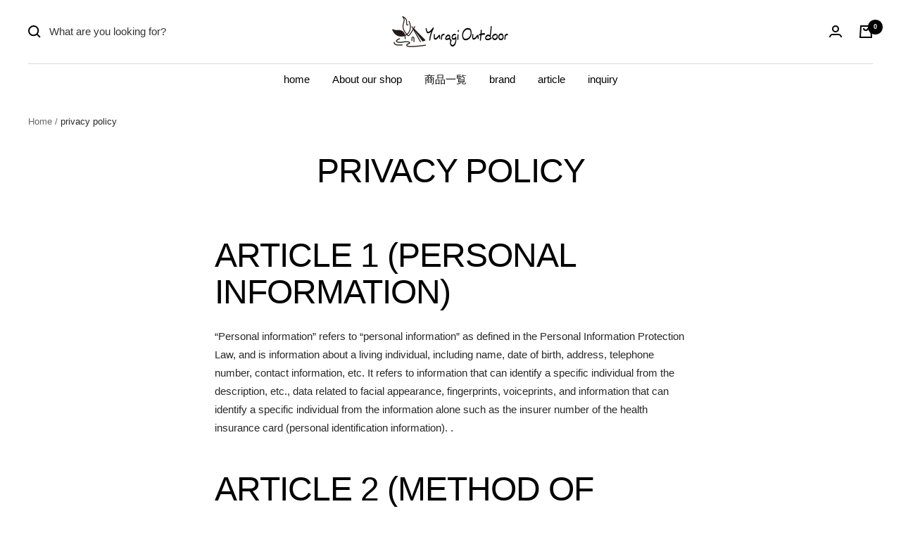

--- FILE ---
content_type: text/html; charset=utf-8
request_url: https://yuragi-outdoor.com/en-us/pages/%E3%83%97%E3%83%A9%E3%82%A4%E3%83%90%E3%82%B7%E3%83%BC%E3%83%9D%E3%83%AA%E3%82%B7%E3%83%BC
body_size: 32517
content:
<!doctype html><html class="no-js" lang="en" dir="ltr">
  <head>


    
    <script src="//ajax.googleapis.com/ajax/libs/jquery/2.2.3/jquery.min.js" type="text/javascript"></script>
    
    <meta charset="utf-8">
    <meta name="viewport" content="width=device-width, initial-scale=1.0, height=device-height, minimum-scale=1.0, maximum-scale=1.0">
    <meta name="theme-color" content="#ffffff">

    <title>privacy policy</title><meta name="description" content="Article 1 (Personal Information) “Personal information” refers to “personal information” as defined in the Personal Information Protection Law, and is information about a living individual, including name, date of birth, address, telephone number, contact information, etc. It refers to information that can identify a s"><link rel="canonical" href="https://yuragi-outdoor.com/en-us/pages/%e3%83%97%e3%83%a9%e3%82%a4%e3%83%90%e3%82%b7%e3%83%bc%e3%83%9d%e3%83%aa%e3%82%b7%e3%83%bc"><link rel="shortcut icon" href="//yuragi-outdoor.com/cdn/shop/files/Yuragirogo_74629a7f-c73a-4b0e-86b0-9337af33364a_96x96.png?v=1650433948" type="image/png"><link rel="preconnect" href="https://cdn.shopify.com">
    <link rel="dns-prefetch" href="https://productreviews.shopifycdn.com">
    <link rel="dns-prefetch" href="https://www.google-analytics.com"><link rel="preload" as="style" href="//yuragi-outdoor.com/cdn/shop/t/18/assets/theme.css?v=40730583400480609211680076299">
    <link rel="preload" as="script" href="//yuragi-outdoor.com/cdn/shop/t/18/assets/vendor.js?v=22537653015059156621680076299">
    <link rel="preload" as="script" href="//yuragi-outdoor.com/cdn/shop/t/18/assets/theme.js?v=141011859580082009041680094937"><meta property="og:type" content="website">
  <meta property="og:title" content="privacy policy"><meta property="og:image" content="http://yuragi-outdoor.com/cdn/shop/files/e67b37956a5fe28fa8e182c935dd6218.png?v=1650295071">
  <meta property="og:image:secure_url" content="https://yuragi-outdoor.com/cdn/shop/files/e67b37956a5fe28fa8e182c935dd6218.png?v=1650295071">
  <meta property="og:image:width" content="2096">
  <meta property="og:image:height" content="1200"><meta property="og:description" content="Article 1 (Personal Information) “Personal information” refers to “personal information” as defined in the Personal Information Protection Law, and is information about a living individual, including name, date of birth, address, telephone number, contact information, etc. It refers to information that can identify a s"><meta property="og:url" content="https://yuragi-outdoor.com/en-us/pages/%e3%83%97%e3%83%a9%e3%82%a4%e3%83%90%e3%82%b7%e3%83%bc%e3%83%9d%e3%83%aa%e3%82%b7%e3%83%bc">
<meta property="og:site_name" content="YURAGI OUTDOOR"><meta name="twitter:card" content="summary"><meta name="twitter:title" content="privacy policy">
  <meta name="twitter:description" content="Article 1 (Personal Information) “Personal information” refers to “personal information” as defined in the Personal Information Protection Law, and is information about a living individual, including name, date of birth, address, telephone number, contact information, etc. It refers to information that can identify a s"><meta name="twitter:image" content="https://yuragi-outdoor.com/cdn/shop/files/e67b37956a5fe28fa8e182c935dd6218_1200x1200_crop_center.png?v=1650295071">
  <meta name="twitter:image:alt" content="">
    


  <script type="application/ld+json">
  {
    "@context": "https://schema.org",
    "@type": "BreadcrumbList",
  "itemListElement": [{
      "@type": "ListItem",
      "position": 1,
      "name": "Home",
      "item": "https://yuragi-outdoor.com"
    },{
          "@type": "ListItem",
          "position": 2,
          "name": "privacy policy",
          "item": "https://yuragi-outdoor.com/en-us/pages/%E3%83%97%E3%83%A9%E3%82%A4%E3%83%90%E3%82%B7%E3%83%BC%E3%83%9D%E3%83%AA%E3%82%B7%E3%83%BC"
        }]
  }
  </script>

    <style>
  /* Typography (heading) */
  

/* Typography (body) */
  



:root {--heading-color: 0, 0, 0;
    --text-color: 40, 40, 40;
    --background: 255, 255, 255;
    --secondary-background: 245, 245, 245;
    --border-color: 223, 223, 223;
    --border-color-darker: 169, 169, 169;
    --success-color: 46, 158, 123;
    --success-background: 213, 236, 229;
    --error-color: 222, 42, 42;
    --error-background: 253, 240, 240;
    --primary-button-background: 64, 93, 230;
    --primary-button-text-color: 255, 255, 255;
    --secondary-button-background: 246, 164, 41;
    --secondary-button-text-color: 255, 255, 255;
    --product-star-rating: 246, 164, 41;
    --product-on-sale-accent: 222, 42, 42;
    --product-sold-out-accent: 111, 113, 155;
    --product-custom-label-background: 64, 93, 230;
    --product-custom-label-text-color: 255, 255, 255;
    --product-custom-label-2-background: 200, 198, 198;
    --product-custom-label-2-text-color: 0, 0, 0;
    --product-low-stock-text-color: 222, 42, 42;
    --product-in-stock-text-color: 46, 158, 123;
    --loading-bar-background: 40, 40, 40;

    /* We duplicate some "base" colors as root colors, which is useful to use on drawer elements or popover without. Those should not be overridden to avoid issues */
    --root-heading-color: 0, 0, 0;
    --root-text-color: 40, 40, 40;
    --root-background: 255, 255, 255;
    --root-border-color: 223, 223, 223;
    --root-primary-button-background: 64, 93, 230;
    --root-primary-button-text-color: 255, 255, 255;

    --base-font-size: 15px;
    --heading-font-family: "system_ui", -apple-system, 'Segoe UI', Roboto, 'Helvetica Neue', 'Noto Sans', 'Liberation Sans', Arial, sans-serif, 'Apple Color Emoji', 'Segoe UI Emoji', 'Segoe UI Symbol', 'Noto Color Emoji';
    --heading-font-weight: 400;
    --heading-font-style: normal;
    --heading-text-transform: uppercase;
    --text-font-family: "system_ui", -apple-system, 'Segoe UI', Roboto, 'Helvetica Neue', 'Noto Sans', 'Liberation Sans', Arial, sans-serif, 'Apple Color Emoji', 'Segoe UI Emoji', 'Segoe UI Symbol', 'Noto Color Emoji';
    --text-font-weight: 400;
    --text-font-style: normal;
    --text-font-bold-weight: 700;

    /* Typography (font size) */
    --heading-xxsmall-font-size: 11px;
    --heading-xsmall-font-size: 11px;
    --heading-small-font-size: 12px;
    --heading-large-font-size: 36px;
    --heading-h1-font-size: 36px;
    --heading-h2-font-size: 30px;
    --heading-h3-font-size: 26px;
    --heading-h4-font-size: 24px;
    --heading-h5-font-size: 20px;
    --heading-h6-font-size: 16px;

    /* Control the look and feel of the theme by changing radius of various elements */
    --button-border-radius: 10px;
    --block-border-radius: 8px;
    --block-border-radius-reduced: 4px;
    --color-swatch-border-radius: 0px;

    /* Button size */
    --button-height: 48px;
    --button-small-height: 40px;

    /* Form related */
    --form-input-field-height: 48px;
    --form-input-gap: 16px;
    --form-submit-margin: 24px;

    /* Product listing related variables */
    --product-list-block-spacing: 32px;

    /* Video related */
    --play-button-background: 255, 255, 255;
    --play-button-arrow: 40, 40, 40;

    /* RTL support */
    --transform-logical-flip: 1;
    --transform-origin-start: left;
    --transform-origin-end: right;

    /* Other */
    --zoom-cursor-svg-url: url(//yuragi-outdoor.com/cdn/shop/t/18/assets/zoom-cursor.svg?v=19660906153078514351680076299);
    --arrow-right-svg-url: url(//yuragi-outdoor.com/cdn/shop/t/18/assets/arrow-right.svg?v=40046868119262634591680076299);
    --arrow-left-svg-url: url(//yuragi-outdoor.com/cdn/shop/t/18/assets/arrow-left.svg?v=158856395986752206651680076299);

    /* Some useful variables that we can reuse in our CSS. Some explanation are needed for some of them:
       - container-max-width-minus-gutters: represents the container max width without the edge gutters
       - container-outer-width: considering the screen width, represent all the space outside the container
       - container-outer-margin: same as container-outer-width but get set to 0 inside a container
       - container-inner-width: the effective space inside the container (minus gutters)
       - grid-column-width: represents the width of a single column of the grid
       - vertical-breather: this is a variable that defines the global "spacing" between sections, and inside the section
                            to create some "breath" and minimum spacing
     */
    --container-max-width: 1600px;
    --container-gutter: 24px;
    --container-max-width-minus-gutters: calc(var(--container-max-width) - (var(--container-gutter)) * 2);
    --container-outer-width: max(calc((100vw - var(--container-max-width-minus-gutters)) / 2), var(--container-gutter));
    --container-outer-margin: var(--container-outer-width);
    --container-inner-width: calc(100vw - var(--container-outer-width) * 2);

    --grid-column-count: 10;
    --grid-gap: 24px;
    --grid-column-width: calc((100vw - var(--container-outer-width) * 2 - var(--grid-gap) * (var(--grid-column-count) - 1)) / var(--grid-column-count));

    --vertical-breather: 48px;
    --vertical-breather-tight: 48px;

    /* Shopify related variables */
    --payment-terms-background-color: #fff;
  }

  @media screen and (min-width: 741px) {
    :root {
      --container-gutter: 40px;
      --grid-column-count: 20;
      --vertical-breather: 64px;
      --vertical-breather-tight: 64px;

      /* Typography (font size) */
      --heading-xsmall-font-size: 12px;
      --heading-small-font-size: 13px;
      --heading-large-font-size: 52px;
      --heading-h1-font-size: 48px;
      --heading-h2-font-size: 38px;
      --heading-h3-font-size: 32px;
      --heading-h4-font-size: 24px;
      --heading-h5-font-size: 20px;
      --heading-h6-font-size: 18px;

      /* Form related */
      --form-input-field-height: 52px;
      --form-submit-margin: 32px;

      /* Button size */
      --button-height: 52px;
      --button-small-height: 44px;
    }
  }

  @media screen and (min-width: 1200px) {
    :root {
      --vertical-breather: 80px;
      --vertical-breather-tight: 64px;
      --product-list-block-spacing: 48px;

      /* Typography */
      --heading-large-font-size: 64px;
      --heading-h1-font-size: 56px;
      --heading-h2-font-size: 48px;
      --heading-h3-font-size: 36px;
      --heading-h4-font-size: 30px;
      --heading-h5-font-size: 24px;
      --heading-h6-font-size: 18px;
    }
  }

  @media screen and (min-width: 1600px) {
    :root {
      --vertical-breather: 90px;
      --vertical-breather-tight: 64px;
    }
  }
</style>
    <script>
  // This allows to expose several variables to the global scope, to be used in scripts
  window.themeVariables = {
    settings: {
      direction: "ltr",
      pageType: "page",
      cartCount: 0,
      moneyFormat: "${{amount}}",
      moneyWithCurrencyFormat: "${{amount}} USD",
      showVendor: true,
      discountMode: "saving",
      currencyCodeEnabled: false,
      searchMode: "product,article,page,collection",
      searchUnavailableProducts: "last",
      cartType: "page",
      cartCurrency: "USD",
      mobileZoomFactor: 2.5
    },

    routes: {
      host: "yuragi-outdoor.com",
      rootUrl: "\/en-us",
      rootUrlWithoutSlash: "\/en-us",
      cartUrl: "\/en-us\/cart",
      cartAddUrl: "\/en-us\/cart\/add",
      cartChangeUrl: "\/en-us\/cart\/change",
      searchUrl: "\/en-us\/search",
      predictiveSearchUrl: "\/en-us\/search\/suggest",
      productRecommendationsUrl: "\/en-us\/recommendations\/products"
    },

    strings: {
      accessibilityDelete: "Delete",
      accessibilityClose: "Close",
      collectionSoldOut: "Sold out",
      collectionDiscount: "Save @savings@",
      productSalePrice: "Sale price",
      productRegularPrice: "Regular price",
      productFormUnavailable: "Unavailable",
      productFormSoldOut: "Sold out",
      productFormPreOrder: "Pre-order",
      productFormAddToCart: "Add to cart",
      searchNoResults: "No results could be found.",
      searchNewSearch: "New search",
      searchProducts: "Products",
      searchArticles: "Journal",
      searchPages: "Pages",
      searchCollections: "Collections",
      cartViewCart: "View cart",
      cartItemAdded: "Item added to your cart!",
      cartItemAddedShort: "Added to your cart!",
      cartAddOrderNote: "Add order note",
      cartEditOrderNote: "Edit order note",
      shippingEstimatorNoResults: "Sorry, we do not ship to your address.",
      shippingEstimatorOneResult: "There is one shipping rate for your address:",
      shippingEstimatorMultipleResults: "There are several shipping rates for your address:",
      shippingEstimatorError: "One or more error occurred while retrieving shipping rates:"
    },

    libs: {
      flickity: "\/\/yuragi-outdoor.com\/cdn\/shop\/t\/18\/assets\/flickity.js?v=7371222024733052561680076299",
      photoswipe: "\/\/yuragi-outdoor.com\/cdn\/shop\/t\/18\/assets\/photoswipe.js?v=132268647426145925301680076299",
      qrCode: "\/\/yuragi-outdoor.com\/cdn\/shopifycloud\/storefront\/assets\/themes_support\/vendor\/qrcode-3f2b403b.js"
    },

    breakpoints: {
      phone: 'screen and (max-width: 740px)',
      tablet: 'screen and (min-width: 741px) and (max-width: 999px)',
      tabletAndUp: 'screen and (min-width: 741px)',
      pocket: 'screen and (max-width: 999px)',
      lap: 'screen and (min-width: 1000px) and (max-width: 1199px)',
      lapAndUp: 'screen and (min-width: 1000px)',
      desktop: 'screen and (min-width: 1200px)',
      wide: 'screen and (min-width: 1400px)'
    },

    info: {
      name: 'Focal',
      version: '8.0.0'
    }
  };

  if ('noModule' in HTMLScriptElement.prototype) {
    // Old browsers (like IE) that does not support module will be considered as if not executing JS at all
    document.documentElement.className = document.documentElement.className.replace('no-js', 'js');

    requestAnimationFrame(() => {
      const viewportHeight = (window.visualViewport ? window.visualViewport.height : document.documentElement.clientHeight);
      document.documentElement.style.setProperty('--window-height',viewportHeight + 'px');
    });
  }</script>

    <link rel="stylesheet" href="//yuragi-outdoor.com/cdn/shop/t/18/assets/theme.css?v=40730583400480609211680076299">

    <script src="//yuragi-outdoor.com/cdn/shop/t/18/assets/vendor.js?v=22537653015059156621680076299" defer></script>
    <script src="//yuragi-outdoor.com/cdn/shop/t/18/assets/theme.js?v=141011859580082009041680094937" defer></script>
    <script src="//yuragi-outdoor.com/cdn/shop/t/18/assets/custom.js?v=167639537848865775061680076299" defer></script>

    <script>window.performance && window.performance.mark && window.performance.mark('shopify.content_for_header.start');</script><meta name="facebook-domain-verification" content="f9n6vx0aqe51of1jy6403y1i850w00">
<meta name="facebook-domain-verification" content="37he4m1kag4rcrffyql2ysucy4axnq">
<meta name="google-site-verification" content="kNvP334QLTixpSPsncyZYDRN4Alg-u7tYyomLykSftQ">
<meta id="shopify-digital-wallet" name="shopify-digital-wallet" content="/60571779307/digital_wallets/dialog">
<meta name="shopify-checkout-api-token" content="969e54bacf5ea2e3bd5c9e792d3104c8">
<meta id="in-context-paypal-metadata" data-shop-id="60571779307" data-venmo-supported="false" data-environment="production" data-locale="en_US" data-paypal-v4="true" data-currency="USD">
<link rel="alternate" hreflang="x-default" href="https://yuragi-outdoor.com/pages/%E3%83%97%E3%83%A9%E3%82%A4%E3%83%90%E3%82%B7%E3%83%BC%E3%83%9D%E3%83%AA%E3%82%B7%E3%83%BC">
<link rel="alternate" hreflang="ja" href="https://yuragi-outdoor.com/pages/%E3%83%97%E3%83%A9%E3%82%A4%E3%83%90%E3%82%B7%E3%83%BC%E3%83%9D%E3%83%AA%E3%82%B7%E3%83%BC">
<link rel="alternate" hreflang="en-US" href="https://yuragi-outdoor.com/en-us/pages/%E3%83%97%E3%83%A9%E3%82%A4%E3%83%90%E3%82%B7%E3%83%BC%E3%83%9D%E3%83%AA%E3%82%B7%E3%83%BC">
<link rel="alternate" hreflang="en-AC" href="https://yuragi-outdoor.myshopify.com/pages/%E3%83%97%E3%83%A9%E3%82%A4%E3%83%90%E3%82%B7%E3%83%BC%E3%83%9D%E3%83%AA%E3%82%B7%E3%83%BC">
<link rel="alternate" hreflang="en-AD" href="https://yuragi-outdoor.myshopify.com/pages/%E3%83%97%E3%83%A9%E3%82%A4%E3%83%90%E3%82%B7%E3%83%BC%E3%83%9D%E3%83%AA%E3%82%B7%E3%83%BC">
<link rel="alternate" hreflang="en-AE" href="https://yuragi-outdoor.myshopify.com/pages/%E3%83%97%E3%83%A9%E3%82%A4%E3%83%90%E3%82%B7%E3%83%BC%E3%83%9D%E3%83%AA%E3%82%B7%E3%83%BC">
<link rel="alternate" hreflang="en-AF" href="https://yuragi-outdoor.myshopify.com/pages/%E3%83%97%E3%83%A9%E3%82%A4%E3%83%90%E3%82%B7%E3%83%BC%E3%83%9D%E3%83%AA%E3%82%B7%E3%83%BC">
<link rel="alternate" hreflang="en-AG" href="https://yuragi-outdoor.myshopify.com/pages/%E3%83%97%E3%83%A9%E3%82%A4%E3%83%90%E3%82%B7%E3%83%BC%E3%83%9D%E3%83%AA%E3%82%B7%E3%83%BC">
<link rel="alternate" hreflang="en-AI" href="https://yuragi-outdoor.myshopify.com/pages/%E3%83%97%E3%83%A9%E3%82%A4%E3%83%90%E3%82%B7%E3%83%BC%E3%83%9D%E3%83%AA%E3%82%B7%E3%83%BC">
<link rel="alternate" hreflang="en-AL" href="https://yuragi-outdoor.myshopify.com/pages/%E3%83%97%E3%83%A9%E3%82%A4%E3%83%90%E3%82%B7%E3%83%BC%E3%83%9D%E3%83%AA%E3%82%B7%E3%83%BC">
<link rel="alternate" hreflang="en-AM" href="https://yuragi-outdoor.myshopify.com/pages/%E3%83%97%E3%83%A9%E3%82%A4%E3%83%90%E3%82%B7%E3%83%BC%E3%83%9D%E3%83%AA%E3%82%B7%E3%83%BC">
<link rel="alternate" hreflang="en-AO" href="https://yuragi-outdoor.myshopify.com/pages/%E3%83%97%E3%83%A9%E3%82%A4%E3%83%90%E3%82%B7%E3%83%BC%E3%83%9D%E3%83%AA%E3%82%B7%E3%83%BC">
<link rel="alternate" hreflang="en-AR" href="https://yuragi-outdoor.myshopify.com/pages/%E3%83%97%E3%83%A9%E3%82%A4%E3%83%90%E3%82%B7%E3%83%BC%E3%83%9D%E3%83%AA%E3%82%B7%E3%83%BC">
<link rel="alternate" hreflang="en-AT" href="https://yuragi-outdoor.myshopify.com/pages/%E3%83%97%E3%83%A9%E3%82%A4%E3%83%90%E3%82%B7%E3%83%BC%E3%83%9D%E3%83%AA%E3%82%B7%E3%83%BC">
<link rel="alternate" hreflang="en-AU" href="https://yuragi-outdoor.myshopify.com/pages/%E3%83%97%E3%83%A9%E3%82%A4%E3%83%90%E3%82%B7%E3%83%BC%E3%83%9D%E3%83%AA%E3%82%B7%E3%83%BC">
<link rel="alternate" hreflang="en-AW" href="https://yuragi-outdoor.myshopify.com/pages/%E3%83%97%E3%83%A9%E3%82%A4%E3%83%90%E3%82%B7%E3%83%BC%E3%83%9D%E3%83%AA%E3%82%B7%E3%83%BC">
<link rel="alternate" hreflang="en-AX" href="https://yuragi-outdoor.myshopify.com/pages/%E3%83%97%E3%83%A9%E3%82%A4%E3%83%90%E3%82%B7%E3%83%BC%E3%83%9D%E3%83%AA%E3%82%B7%E3%83%BC">
<link rel="alternate" hreflang="en-AZ" href="https://yuragi-outdoor.myshopify.com/pages/%E3%83%97%E3%83%A9%E3%82%A4%E3%83%90%E3%82%B7%E3%83%BC%E3%83%9D%E3%83%AA%E3%82%B7%E3%83%BC">
<link rel="alternate" hreflang="en-BA" href="https://yuragi-outdoor.myshopify.com/pages/%E3%83%97%E3%83%A9%E3%82%A4%E3%83%90%E3%82%B7%E3%83%BC%E3%83%9D%E3%83%AA%E3%82%B7%E3%83%BC">
<link rel="alternate" hreflang="en-BB" href="https://yuragi-outdoor.myshopify.com/pages/%E3%83%97%E3%83%A9%E3%82%A4%E3%83%90%E3%82%B7%E3%83%BC%E3%83%9D%E3%83%AA%E3%82%B7%E3%83%BC">
<link rel="alternate" hreflang="en-BD" href="https://yuragi-outdoor.myshopify.com/pages/%E3%83%97%E3%83%A9%E3%82%A4%E3%83%90%E3%82%B7%E3%83%BC%E3%83%9D%E3%83%AA%E3%82%B7%E3%83%BC">
<link rel="alternate" hreflang="en-BE" href="https://yuragi-outdoor.myshopify.com/pages/%E3%83%97%E3%83%A9%E3%82%A4%E3%83%90%E3%82%B7%E3%83%BC%E3%83%9D%E3%83%AA%E3%82%B7%E3%83%BC">
<link rel="alternate" hreflang="en-BF" href="https://yuragi-outdoor.myshopify.com/pages/%E3%83%97%E3%83%A9%E3%82%A4%E3%83%90%E3%82%B7%E3%83%BC%E3%83%9D%E3%83%AA%E3%82%B7%E3%83%BC">
<link rel="alternate" hreflang="en-BG" href="https://yuragi-outdoor.myshopify.com/pages/%E3%83%97%E3%83%A9%E3%82%A4%E3%83%90%E3%82%B7%E3%83%BC%E3%83%9D%E3%83%AA%E3%82%B7%E3%83%BC">
<link rel="alternate" hreflang="en-BH" href="https://yuragi-outdoor.myshopify.com/pages/%E3%83%97%E3%83%A9%E3%82%A4%E3%83%90%E3%82%B7%E3%83%BC%E3%83%9D%E3%83%AA%E3%82%B7%E3%83%BC">
<link rel="alternate" hreflang="en-BI" href="https://yuragi-outdoor.myshopify.com/pages/%E3%83%97%E3%83%A9%E3%82%A4%E3%83%90%E3%82%B7%E3%83%BC%E3%83%9D%E3%83%AA%E3%82%B7%E3%83%BC">
<link rel="alternate" hreflang="en-BJ" href="https://yuragi-outdoor.myshopify.com/pages/%E3%83%97%E3%83%A9%E3%82%A4%E3%83%90%E3%82%B7%E3%83%BC%E3%83%9D%E3%83%AA%E3%82%B7%E3%83%BC">
<link rel="alternate" hreflang="en-BL" href="https://yuragi-outdoor.myshopify.com/pages/%E3%83%97%E3%83%A9%E3%82%A4%E3%83%90%E3%82%B7%E3%83%BC%E3%83%9D%E3%83%AA%E3%82%B7%E3%83%BC">
<link rel="alternate" hreflang="en-BM" href="https://yuragi-outdoor.myshopify.com/pages/%E3%83%97%E3%83%A9%E3%82%A4%E3%83%90%E3%82%B7%E3%83%BC%E3%83%9D%E3%83%AA%E3%82%B7%E3%83%BC">
<link rel="alternate" hreflang="en-BN" href="https://yuragi-outdoor.myshopify.com/pages/%E3%83%97%E3%83%A9%E3%82%A4%E3%83%90%E3%82%B7%E3%83%BC%E3%83%9D%E3%83%AA%E3%82%B7%E3%83%BC">
<link rel="alternate" hreflang="en-BO" href="https://yuragi-outdoor.myshopify.com/pages/%E3%83%97%E3%83%A9%E3%82%A4%E3%83%90%E3%82%B7%E3%83%BC%E3%83%9D%E3%83%AA%E3%82%B7%E3%83%BC">
<link rel="alternate" hreflang="en-BQ" href="https://yuragi-outdoor.myshopify.com/pages/%E3%83%97%E3%83%A9%E3%82%A4%E3%83%90%E3%82%B7%E3%83%BC%E3%83%9D%E3%83%AA%E3%82%B7%E3%83%BC">
<link rel="alternate" hreflang="en-BR" href="https://yuragi-outdoor.myshopify.com/pages/%E3%83%97%E3%83%A9%E3%82%A4%E3%83%90%E3%82%B7%E3%83%BC%E3%83%9D%E3%83%AA%E3%82%B7%E3%83%BC">
<link rel="alternate" hreflang="en-BS" href="https://yuragi-outdoor.myshopify.com/pages/%E3%83%97%E3%83%A9%E3%82%A4%E3%83%90%E3%82%B7%E3%83%BC%E3%83%9D%E3%83%AA%E3%82%B7%E3%83%BC">
<link rel="alternate" hreflang="en-BT" href="https://yuragi-outdoor.myshopify.com/pages/%E3%83%97%E3%83%A9%E3%82%A4%E3%83%90%E3%82%B7%E3%83%BC%E3%83%9D%E3%83%AA%E3%82%B7%E3%83%BC">
<link rel="alternate" hreflang="en-BW" href="https://yuragi-outdoor.myshopify.com/pages/%E3%83%97%E3%83%A9%E3%82%A4%E3%83%90%E3%82%B7%E3%83%BC%E3%83%9D%E3%83%AA%E3%82%B7%E3%83%BC">
<link rel="alternate" hreflang="en-BY" href="https://yuragi-outdoor.myshopify.com/pages/%E3%83%97%E3%83%A9%E3%82%A4%E3%83%90%E3%82%B7%E3%83%BC%E3%83%9D%E3%83%AA%E3%82%B7%E3%83%BC">
<link rel="alternate" hreflang="en-BZ" href="https://yuragi-outdoor.myshopify.com/pages/%E3%83%97%E3%83%A9%E3%82%A4%E3%83%90%E3%82%B7%E3%83%BC%E3%83%9D%E3%83%AA%E3%82%B7%E3%83%BC">
<link rel="alternate" hreflang="en-CA" href="https://yuragi-outdoor.myshopify.com/pages/%E3%83%97%E3%83%A9%E3%82%A4%E3%83%90%E3%82%B7%E3%83%BC%E3%83%9D%E3%83%AA%E3%82%B7%E3%83%BC">
<link rel="alternate" hreflang="en-CC" href="https://yuragi-outdoor.myshopify.com/pages/%E3%83%97%E3%83%A9%E3%82%A4%E3%83%90%E3%82%B7%E3%83%BC%E3%83%9D%E3%83%AA%E3%82%B7%E3%83%BC">
<link rel="alternate" hreflang="en-CD" href="https://yuragi-outdoor.myshopify.com/pages/%E3%83%97%E3%83%A9%E3%82%A4%E3%83%90%E3%82%B7%E3%83%BC%E3%83%9D%E3%83%AA%E3%82%B7%E3%83%BC">
<link rel="alternate" hreflang="en-CF" href="https://yuragi-outdoor.myshopify.com/pages/%E3%83%97%E3%83%A9%E3%82%A4%E3%83%90%E3%82%B7%E3%83%BC%E3%83%9D%E3%83%AA%E3%82%B7%E3%83%BC">
<link rel="alternate" hreflang="en-CG" href="https://yuragi-outdoor.myshopify.com/pages/%E3%83%97%E3%83%A9%E3%82%A4%E3%83%90%E3%82%B7%E3%83%BC%E3%83%9D%E3%83%AA%E3%82%B7%E3%83%BC">
<link rel="alternate" hreflang="en-CH" href="https://yuragi-outdoor.myshopify.com/pages/%E3%83%97%E3%83%A9%E3%82%A4%E3%83%90%E3%82%B7%E3%83%BC%E3%83%9D%E3%83%AA%E3%82%B7%E3%83%BC">
<link rel="alternate" hreflang="en-CI" href="https://yuragi-outdoor.myshopify.com/pages/%E3%83%97%E3%83%A9%E3%82%A4%E3%83%90%E3%82%B7%E3%83%BC%E3%83%9D%E3%83%AA%E3%82%B7%E3%83%BC">
<link rel="alternate" hreflang="en-CK" href="https://yuragi-outdoor.myshopify.com/pages/%E3%83%97%E3%83%A9%E3%82%A4%E3%83%90%E3%82%B7%E3%83%BC%E3%83%9D%E3%83%AA%E3%82%B7%E3%83%BC">
<link rel="alternate" hreflang="en-CL" href="https://yuragi-outdoor.myshopify.com/pages/%E3%83%97%E3%83%A9%E3%82%A4%E3%83%90%E3%82%B7%E3%83%BC%E3%83%9D%E3%83%AA%E3%82%B7%E3%83%BC">
<link rel="alternate" hreflang="en-CM" href="https://yuragi-outdoor.myshopify.com/pages/%E3%83%97%E3%83%A9%E3%82%A4%E3%83%90%E3%82%B7%E3%83%BC%E3%83%9D%E3%83%AA%E3%82%B7%E3%83%BC">
<link rel="alternate" hreflang="en-CN" href="https://yuragi-outdoor.myshopify.com/pages/%E3%83%97%E3%83%A9%E3%82%A4%E3%83%90%E3%82%B7%E3%83%BC%E3%83%9D%E3%83%AA%E3%82%B7%E3%83%BC">
<link rel="alternate" hreflang="en-CO" href="https://yuragi-outdoor.myshopify.com/pages/%E3%83%97%E3%83%A9%E3%82%A4%E3%83%90%E3%82%B7%E3%83%BC%E3%83%9D%E3%83%AA%E3%82%B7%E3%83%BC">
<link rel="alternate" hreflang="en-CR" href="https://yuragi-outdoor.myshopify.com/pages/%E3%83%97%E3%83%A9%E3%82%A4%E3%83%90%E3%82%B7%E3%83%BC%E3%83%9D%E3%83%AA%E3%82%B7%E3%83%BC">
<link rel="alternate" hreflang="en-CV" href="https://yuragi-outdoor.myshopify.com/pages/%E3%83%97%E3%83%A9%E3%82%A4%E3%83%90%E3%82%B7%E3%83%BC%E3%83%9D%E3%83%AA%E3%82%B7%E3%83%BC">
<link rel="alternate" hreflang="en-CW" href="https://yuragi-outdoor.myshopify.com/pages/%E3%83%97%E3%83%A9%E3%82%A4%E3%83%90%E3%82%B7%E3%83%BC%E3%83%9D%E3%83%AA%E3%82%B7%E3%83%BC">
<link rel="alternate" hreflang="en-CX" href="https://yuragi-outdoor.myshopify.com/pages/%E3%83%97%E3%83%A9%E3%82%A4%E3%83%90%E3%82%B7%E3%83%BC%E3%83%9D%E3%83%AA%E3%82%B7%E3%83%BC">
<link rel="alternate" hreflang="en-CY" href="https://yuragi-outdoor.myshopify.com/pages/%E3%83%97%E3%83%A9%E3%82%A4%E3%83%90%E3%82%B7%E3%83%BC%E3%83%9D%E3%83%AA%E3%82%B7%E3%83%BC">
<link rel="alternate" hreflang="en-CZ" href="https://yuragi-outdoor.myshopify.com/pages/%E3%83%97%E3%83%A9%E3%82%A4%E3%83%90%E3%82%B7%E3%83%BC%E3%83%9D%E3%83%AA%E3%82%B7%E3%83%BC">
<link rel="alternate" hreflang="en-DE" href="https://yuragi-outdoor.myshopify.com/pages/%E3%83%97%E3%83%A9%E3%82%A4%E3%83%90%E3%82%B7%E3%83%BC%E3%83%9D%E3%83%AA%E3%82%B7%E3%83%BC">
<link rel="alternate" hreflang="en-DJ" href="https://yuragi-outdoor.myshopify.com/pages/%E3%83%97%E3%83%A9%E3%82%A4%E3%83%90%E3%82%B7%E3%83%BC%E3%83%9D%E3%83%AA%E3%82%B7%E3%83%BC">
<link rel="alternate" hreflang="en-DK" href="https://yuragi-outdoor.myshopify.com/pages/%E3%83%97%E3%83%A9%E3%82%A4%E3%83%90%E3%82%B7%E3%83%BC%E3%83%9D%E3%83%AA%E3%82%B7%E3%83%BC">
<link rel="alternate" hreflang="en-DM" href="https://yuragi-outdoor.myshopify.com/pages/%E3%83%97%E3%83%A9%E3%82%A4%E3%83%90%E3%82%B7%E3%83%BC%E3%83%9D%E3%83%AA%E3%82%B7%E3%83%BC">
<link rel="alternate" hreflang="en-DO" href="https://yuragi-outdoor.myshopify.com/pages/%E3%83%97%E3%83%A9%E3%82%A4%E3%83%90%E3%82%B7%E3%83%BC%E3%83%9D%E3%83%AA%E3%82%B7%E3%83%BC">
<link rel="alternate" hreflang="en-DZ" href="https://yuragi-outdoor.myshopify.com/pages/%E3%83%97%E3%83%A9%E3%82%A4%E3%83%90%E3%82%B7%E3%83%BC%E3%83%9D%E3%83%AA%E3%82%B7%E3%83%BC">
<link rel="alternate" hreflang="en-EC" href="https://yuragi-outdoor.myshopify.com/pages/%E3%83%97%E3%83%A9%E3%82%A4%E3%83%90%E3%82%B7%E3%83%BC%E3%83%9D%E3%83%AA%E3%82%B7%E3%83%BC">
<link rel="alternate" hreflang="en-EE" href="https://yuragi-outdoor.myshopify.com/pages/%E3%83%97%E3%83%A9%E3%82%A4%E3%83%90%E3%82%B7%E3%83%BC%E3%83%9D%E3%83%AA%E3%82%B7%E3%83%BC">
<link rel="alternate" hreflang="en-EG" href="https://yuragi-outdoor.myshopify.com/pages/%E3%83%97%E3%83%A9%E3%82%A4%E3%83%90%E3%82%B7%E3%83%BC%E3%83%9D%E3%83%AA%E3%82%B7%E3%83%BC">
<link rel="alternate" hreflang="en-EH" href="https://yuragi-outdoor.myshopify.com/pages/%E3%83%97%E3%83%A9%E3%82%A4%E3%83%90%E3%82%B7%E3%83%BC%E3%83%9D%E3%83%AA%E3%82%B7%E3%83%BC">
<link rel="alternate" hreflang="en-ER" href="https://yuragi-outdoor.myshopify.com/pages/%E3%83%97%E3%83%A9%E3%82%A4%E3%83%90%E3%82%B7%E3%83%BC%E3%83%9D%E3%83%AA%E3%82%B7%E3%83%BC">
<link rel="alternate" hreflang="en-ES" href="https://yuragi-outdoor.myshopify.com/pages/%E3%83%97%E3%83%A9%E3%82%A4%E3%83%90%E3%82%B7%E3%83%BC%E3%83%9D%E3%83%AA%E3%82%B7%E3%83%BC">
<link rel="alternate" hreflang="en-ET" href="https://yuragi-outdoor.myshopify.com/pages/%E3%83%97%E3%83%A9%E3%82%A4%E3%83%90%E3%82%B7%E3%83%BC%E3%83%9D%E3%83%AA%E3%82%B7%E3%83%BC">
<link rel="alternate" hreflang="en-FI" href="https://yuragi-outdoor.myshopify.com/pages/%E3%83%97%E3%83%A9%E3%82%A4%E3%83%90%E3%82%B7%E3%83%BC%E3%83%9D%E3%83%AA%E3%82%B7%E3%83%BC">
<link rel="alternate" hreflang="en-FJ" href="https://yuragi-outdoor.myshopify.com/pages/%E3%83%97%E3%83%A9%E3%82%A4%E3%83%90%E3%82%B7%E3%83%BC%E3%83%9D%E3%83%AA%E3%82%B7%E3%83%BC">
<link rel="alternate" hreflang="en-FK" href="https://yuragi-outdoor.myshopify.com/pages/%E3%83%97%E3%83%A9%E3%82%A4%E3%83%90%E3%82%B7%E3%83%BC%E3%83%9D%E3%83%AA%E3%82%B7%E3%83%BC">
<link rel="alternate" hreflang="en-FO" href="https://yuragi-outdoor.myshopify.com/pages/%E3%83%97%E3%83%A9%E3%82%A4%E3%83%90%E3%82%B7%E3%83%BC%E3%83%9D%E3%83%AA%E3%82%B7%E3%83%BC">
<link rel="alternate" hreflang="en-FR" href="https://yuragi-outdoor.myshopify.com/pages/%E3%83%97%E3%83%A9%E3%82%A4%E3%83%90%E3%82%B7%E3%83%BC%E3%83%9D%E3%83%AA%E3%82%B7%E3%83%BC">
<link rel="alternate" hreflang="en-GA" href="https://yuragi-outdoor.myshopify.com/pages/%E3%83%97%E3%83%A9%E3%82%A4%E3%83%90%E3%82%B7%E3%83%BC%E3%83%9D%E3%83%AA%E3%82%B7%E3%83%BC">
<link rel="alternate" hreflang="en-GB" href="https://yuragi-outdoor.myshopify.com/pages/%E3%83%97%E3%83%A9%E3%82%A4%E3%83%90%E3%82%B7%E3%83%BC%E3%83%9D%E3%83%AA%E3%82%B7%E3%83%BC">
<link rel="alternate" hreflang="en-GD" href="https://yuragi-outdoor.myshopify.com/pages/%E3%83%97%E3%83%A9%E3%82%A4%E3%83%90%E3%82%B7%E3%83%BC%E3%83%9D%E3%83%AA%E3%82%B7%E3%83%BC">
<link rel="alternate" hreflang="en-GE" href="https://yuragi-outdoor.myshopify.com/pages/%E3%83%97%E3%83%A9%E3%82%A4%E3%83%90%E3%82%B7%E3%83%BC%E3%83%9D%E3%83%AA%E3%82%B7%E3%83%BC">
<link rel="alternate" hreflang="en-GF" href="https://yuragi-outdoor.myshopify.com/pages/%E3%83%97%E3%83%A9%E3%82%A4%E3%83%90%E3%82%B7%E3%83%BC%E3%83%9D%E3%83%AA%E3%82%B7%E3%83%BC">
<link rel="alternate" hreflang="en-GG" href="https://yuragi-outdoor.myshopify.com/pages/%E3%83%97%E3%83%A9%E3%82%A4%E3%83%90%E3%82%B7%E3%83%BC%E3%83%9D%E3%83%AA%E3%82%B7%E3%83%BC">
<link rel="alternate" hreflang="en-GH" href="https://yuragi-outdoor.myshopify.com/pages/%E3%83%97%E3%83%A9%E3%82%A4%E3%83%90%E3%82%B7%E3%83%BC%E3%83%9D%E3%83%AA%E3%82%B7%E3%83%BC">
<link rel="alternate" hreflang="en-GI" href="https://yuragi-outdoor.myshopify.com/pages/%E3%83%97%E3%83%A9%E3%82%A4%E3%83%90%E3%82%B7%E3%83%BC%E3%83%9D%E3%83%AA%E3%82%B7%E3%83%BC">
<link rel="alternate" hreflang="en-GL" href="https://yuragi-outdoor.myshopify.com/pages/%E3%83%97%E3%83%A9%E3%82%A4%E3%83%90%E3%82%B7%E3%83%BC%E3%83%9D%E3%83%AA%E3%82%B7%E3%83%BC">
<link rel="alternate" hreflang="en-GM" href="https://yuragi-outdoor.myshopify.com/pages/%E3%83%97%E3%83%A9%E3%82%A4%E3%83%90%E3%82%B7%E3%83%BC%E3%83%9D%E3%83%AA%E3%82%B7%E3%83%BC">
<link rel="alternate" hreflang="en-GN" href="https://yuragi-outdoor.myshopify.com/pages/%E3%83%97%E3%83%A9%E3%82%A4%E3%83%90%E3%82%B7%E3%83%BC%E3%83%9D%E3%83%AA%E3%82%B7%E3%83%BC">
<link rel="alternate" hreflang="en-GP" href="https://yuragi-outdoor.myshopify.com/pages/%E3%83%97%E3%83%A9%E3%82%A4%E3%83%90%E3%82%B7%E3%83%BC%E3%83%9D%E3%83%AA%E3%82%B7%E3%83%BC">
<link rel="alternate" hreflang="en-GQ" href="https://yuragi-outdoor.myshopify.com/pages/%E3%83%97%E3%83%A9%E3%82%A4%E3%83%90%E3%82%B7%E3%83%BC%E3%83%9D%E3%83%AA%E3%82%B7%E3%83%BC">
<link rel="alternate" hreflang="en-GR" href="https://yuragi-outdoor.myshopify.com/pages/%E3%83%97%E3%83%A9%E3%82%A4%E3%83%90%E3%82%B7%E3%83%BC%E3%83%9D%E3%83%AA%E3%82%B7%E3%83%BC">
<link rel="alternate" hreflang="en-GS" href="https://yuragi-outdoor.myshopify.com/pages/%E3%83%97%E3%83%A9%E3%82%A4%E3%83%90%E3%82%B7%E3%83%BC%E3%83%9D%E3%83%AA%E3%82%B7%E3%83%BC">
<link rel="alternate" hreflang="en-GT" href="https://yuragi-outdoor.myshopify.com/pages/%E3%83%97%E3%83%A9%E3%82%A4%E3%83%90%E3%82%B7%E3%83%BC%E3%83%9D%E3%83%AA%E3%82%B7%E3%83%BC">
<link rel="alternate" hreflang="en-GW" href="https://yuragi-outdoor.myshopify.com/pages/%E3%83%97%E3%83%A9%E3%82%A4%E3%83%90%E3%82%B7%E3%83%BC%E3%83%9D%E3%83%AA%E3%82%B7%E3%83%BC">
<link rel="alternate" hreflang="en-GY" href="https://yuragi-outdoor.myshopify.com/pages/%E3%83%97%E3%83%A9%E3%82%A4%E3%83%90%E3%82%B7%E3%83%BC%E3%83%9D%E3%83%AA%E3%82%B7%E3%83%BC">
<link rel="alternate" hreflang="en-HK" href="https://yuragi-outdoor.myshopify.com/pages/%E3%83%97%E3%83%A9%E3%82%A4%E3%83%90%E3%82%B7%E3%83%BC%E3%83%9D%E3%83%AA%E3%82%B7%E3%83%BC">
<link rel="alternate" hreflang="en-HN" href="https://yuragi-outdoor.myshopify.com/pages/%E3%83%97%E3%83%A9%E3%82%A4%E3%83%90%E3%82%B7%E3%83%BC%E3%83%9D%E3%83%AA%E3%82%B7%E3%83%BC">
<link rel="alternate" hreflang="en-HR" href="https://yuragi-outdoor.myshopify.com/pages/%E3%83%97%E3%83%A9%E3%82%A4%E3%83%90%E3%82%B7%E3%83%BC%E3%83%9D%E3%83%AA%E3%82%B7%E3%83%BC">
<link rel="alternate" hreflang="en-HT" href="https://yuragi-outdoor.myshopify.com/pages/%E3%83%97%E3%83%A9%E3%82%A4%E3%83%90%E3%82%B7%E3%83%BC%E3%83%9D%E3%83%AA%E3%82%B7%E3%83%BC">
<link rel="alternate" hreflang="en-HU" href="https://yuragi-outdoor.myshopify.com/pages/%E3%83%97%E3%83%A9%E3%82%A4%E3%83%90%E3%82%B7%E3%83%BC%E3%83%9D%E3%83%AA%E3%82%B7%E3%83%BC">
<link rel="alternate" hreflang="en-ID" href="https://yuragi-outdoor.myshopify.com/pages/%E3%83%97%E3%83%A9%E3%82%A4%E3%83%90%E3%82%B7%E3%83%BC%E3%83%9D%E3%83%AA%E3%82%B7%E3%83%BC">
<link rel="alternate" hreflang="en-IE" href="https://yuragi-outdoor.myshopify.com/pages/%E3%83%97%E3%83%A9%E3%82%A4%E3%83%90%E3%82%B7%E3%83%BC%E3%83%9D%E3%83%AA%E3%82%B7%E3%83%BC">
<link rel="alternate" hreflang="en-IL" href="https://yuragi-outdoor.myshopify.com/pages/%E3%83%97%E3%83%A9%E3%82%A4%E3%83%90%E3%82%B7%E3%83%BC%E3%83%9D%E3%83%AA%E3%82%B7%E3%83%BC">
<link rel="alternate" hreflang="en-IM" href="https://yuragi-outdoor.myshopify.com/pages/%E3%83%97%E3%83%A9%E3%82%A4%E3%83%90%E3%82%B7%E3%83%BC%E3%83%9D%E3%83%AA%E3%82%B7%E3%83%BC">
<link rel="alternate" hreflang="en-IN" href="https://yuragi-outdoor.myshopify.com/pages/%E3%83%97%E3%83%A9%E3%82%A4%E3%83%90%E3%82%B7%E3%83%BC%E3%83%9D%E3%83%AA%E3%82%B7%E3%83%BC">
<link rel="alternate" hreflang="en-IO" href="https://yuragi-outdoor.myshopify.com/pages/%E3%83%97%E3%83%A9%E3%82%A4%E3%83%90%E3%82%B7%E3%83%BC%E3%83%9D%E3%83%AA%E3%82%B7%E3%83%BC">
<link rel="alternate" hreflang="en-IQ" href="https://yuragi-outdoor.myshopify.com/pages/%E3%83%97%E3%83%A9%E3%82%A4%E3%83%90%E3%82%B7%E3%83%BC%E3%83%9D%E3%83%AA%E3%82%B7%E3%83%BC">
<link rel="alternate" hreflang="en-IS" href="https://yuragi-outdoor.myshopify.com/pages/%E3%83%97%E3%83%A9%E3%82%A4%E3%83%90%E3%82%B7%E3%83%BC%E3%83%9D%E3%83%AA%E3%82%B7%E3%83%BC">
<link rel="alternate" hreflang="en-IT" href="https://yuragi-outdoor.myshopify.com/pages/%E3%83%97%E3%83%A9%E3%82%A4%E3%83%90%E3%82%B7%E3%83%BC%E3%83%9D%E3%83%AA%E3%82%B7%E3%83%BC">
<link rel="alternate" hreflang="en-JE" href="https://yuragi-outdoor.myshopify.com/pages/%E3%83%97%E3%83%A9%E3%82%A4%E3%83%90%E3%82%B7%E3%83%BC%E3%83%9D%E3%83%AA%E3%82%B7%E3%83%BC">
<link rel="alternate" hreflang="en-JM" href="https://yuragi-outdoor.myshopify.com/pages/%E3%83%97%E3%83%A9%E3%82%A4%E3%83%90%E3%82%B7%E3%83%BC%E3%83%9D%E3%83%AA%E3%82%B7%E3%83%BC">
<link rel="alternate" hreflang="en-JO" href="https://yuragi-outdoor.myshopify.com/pages/%E3%83%97%E3%83%A9%E3%82%A4%E3%83%90%E3%82%B7%E3%83%BC%E3%83%9D%E3%83%AA%E3%82%B7%E3%83%BC">
<link rel="alternate" hreflang="en-KE" href="https://yuragi-outdoor.myshopify.com/pages/%E3%83%97%E3%83%A9%E3%82%A4%E3%83%90%E3%82%B7%E3%83%BC%E3%83%9D%E3%83%AA%E3%82%B7%E3%83%BC">
<link rel="alternate" hreflang="en-KG" href="https://yuragi-outdoor.myshopify.com/pages/%E3%83%97%E3%83%A9%E3%82%A4%E3%83%90%E3%82%B7%E3%83%BC%E3%83%9D%E3%83%AA%E3%82%B7%E3%83%BC">
<link rel="alternate" hreflang="en-KH" href="https://yuragi-outdoor.myshopify.com/pages/%E3%83%97%E3%83%A9%E3%82%A4%E3%83%90%E3%82%B7%E3%83%BC%E3%83%9D%E3%83%AA%E3%82%B7%E3%83%BC">
<link rel="alternate" hreflang="en-KI" href="https://yuragi-outdoor.myshopify.com/pages/%E3%83%97%E3%83%A9%E3%82%A4%E3%83%90%E3%82%B7%E3%83%BC%E3%83%9D%E3%83%AA%E3%82%B7%E3%83%BC">
<link rel="alternate" hreflang="en-KM" href="https://yuragi-outdoor.myshopify.com/pages/%E3%83%97%E3%83%A9%E3%82%A4%E3%83%90%E3%82%B7%E3%83%BC%E3%83%9D%E3%83%AA%E3%82%B7%E3%83%BC">
<link rel="alternate" hreflang="en-KN" href="https://yuragi-outdoor.myshopify.com/pages/%E3%83%97%E3%83%A9%E3%82%A4%E3%83%90%E3%82%B7%E3%83%BC%E3%83%9D%E3%83%AA%E3%82%B7%E3%83%BC">
<link rel="alternate" hreflang="en-KR" href="https://yuragi-outdoor.myshopify.com/pages/%E3%83%97%E3%83%A9%E3%82%A4%E3%83%90%E3%82%B7%E3%83%BC%E3%83%9D%E3%83%AA%E3%82%B7%E3%83%BC">
<link rel="alternate" hreflang="en-KW" href="https://yuragi-outdoor.myshopify.com/pages/%E3%83%97%E3%83%A9%E3%82%A4%E3%83%90%E3%82%B7%E3%83%BC%E3%83%9D%E3%83%AA%E3%82%B7%E3%83%BC">
<link rel="alternate" hreflang="en-KY" href="https://yuragi-outdoor.myshopify.com/pages/%E3%83%97%E3%83%A9%E3%82%A4%E3%83%90%E3%82%B7%E3%83%BC%E3%83%9D%E3%83%AA%E3%82%B7%E3%83%BC">
<link rel="alternate" hreflang="en-KZ" href="https://yuragi-outdoor.myshopify.com/pages/%E3%83%97%E3%83%A9%E3%82%A4%E3%83%90%E3%82%B7%E3%83%BC%E3%83%9D%E3%83%AA%E3%82%B7%E3%83%BC">
<link rel="alternate" hreflang="en-LA" href="https://yuragi-outdoor.myshopify.com/pages/%E3%83%97%E3%83%A9%E3%82%A4%E3%83%90%E3%82%B7%E3%83%BC%E3%83%9D%E3%83%AA%E3%82%B7%E3%83%BC">
<link rel="alternate" hreflang="en-LB" href="https://yuragi-outdoor.myshopify.com/pages/%E3%83%97%E3%83%A9%E3%82%A4%E3%83%90%E3%82%B7%E3%83%BC%E3%83%9D%E3%83%AA%E3%82%B7%E3%83%BC">
<link rel="alternate" hreflang="en-LC" href="https://yuragi-outdoor.myshopify.com/pages/%E3%83%97%E3%83%A9%E3%82%A4%E3%83%90%E3%82%B7%E3%83%BC%E3%83%9D%E3%83%AA%E3%82%B7%E3%83%BC">
<link rel="alternate" hreflang="en-LI" href="https://yuragi-outdoor.myshopify.com/pages/%E3%83%97%E3%83%A9%E3%82%A4%E3%83%90%E3%82%B7%E3%83%BC%E3%83%9D%E3%83%AA%E3%82%B7%E3%83%BC">
<link rel="alternate" hreflang="en-LK" href="https://yuragi-outdoor.myshopify.com/pages/%E3%83%97%E3%83%A9%E3%82%A4%E3%83%90%E3%82%B7%E3%83%BC%E3%83%9D%E3%83%AA%E3%82%B7%E3%83%BC">
<link rel="alternate" hreflang="en-LR" href="https://yuragi-outdoor.myshopify.com/pages/%E3%83%97%E3%83%A9%E3%82%A4%E3%83%90%E3%82%B7%E3%83%BC%E3%83%9D%E3%83%AA%E3%82%B7%E3%83%BC">
<link rel="alternate" hreflang="en-LS" href="https://yuragi-outdoor.myshopify.com/pages/%E3%83%97%E3%83%A9%E3%82%A4%E3%83%90%E3%82%B7%E3%83%BC%E3%83%9D%E3%83%AA%E3%82%B7%E3%83%BC">
<link rel="alternate" hreflang="en-LT" href="https://yuragi-outdoor.myshopify.com/pages/%E3%83%97%E3%83%A9%E3%82%A4%E3%83%90%E3%82%B7%E3%83%BC%E3%83%9D%E3%83%AA%E3%82%B7%E3%83%BC">
<link rel="alternate" hreflang="en-LU" href="https://yuragi-outdoor.myshopify.com/pages/%E3%83%97%E3%83%A9%E3%82%A4%E3%83%90%E3%82%B7%E3%83%BC%E3%83%9D%E3%83%AA%E3%82%B7%E3%83%BC">
<link rel="alternate" hreflang="en-LV" href="https://yuragi-outdoor.myshopify.com/pages/%E3%83%97%E3%83%A9%E3%82%A4%E3%83%90%E3%82%B7%E3%83%BC%E3%83%9D%E3%83%AA%E3%82%B7%E3%83%BC">
<link rel="alternate" hreflang="en-LY" href="https://yuragi-outdoor.myshopify.com/pages/%E3%83%97%E3%83%A9%E3%82%A4%E3%83%90%E3%82%B7%E3%83%BC%E3%83%9D%E3%83%AA%E3%82%B7%E3%83%BC">
<link rel="alternate" hreflang="en-MA" href="https://yuragi-outdoor.myshopify.com/pages/%E3%83%97%E3%83%A9%E3%82%A4%E3%83%90%E3%82%B7%E3%83%BC%E3%83%9D%E3%83%AA%E3%82%B7%E3%83%BC">
<link rel="alternate" hreflang="en-MC" href="https://yuragi-outdoor.myshopify.com/pages/%E3%83%97%E3%83%A9%E3%82%A4%E3%83%90%E3%82%B7%E3%83%BC%E3%83%9D%E3%83%AA%E3%82%B7%E3%83%BC">
<link rel="alternate" hreflang="en-MD" href="https://yuragi-outdoor.myshopify.com/pages/%E3%83%97%E3%83%A9%E3%82%A4%E3%83%90%E3%82%B7%E3%83%BC%E3%83%9D%E3%83%AA%E3%82%B7%E3%83%BC">
<link rel="alternate" hreflang="en-ME" href="https://yuragi-outdoor.myshopify.com/pages/%E3%83%97%E3%83%A9%E3%82%A4%E3%83%90%E3%82%B7%E3%83%BC%E3%83%9D%E3%83%AA%E3%82%B7%E3%83%BC">
<link rel="alternate" hreflang="en-MF" href="https://yuragi-outdoor.myshopify.com/pages/%E3%83%97%E3%83%A9%E3%82%A4%E3%83%90%E3%82%B7%E3%83%BC%E3%83%9D%E3%83%AA%E3%82%B7%E3%83%BC">
<link rel="alternate" hreflang="en-MG" href="https://yuragi-outdoor.myshopify.com/pages/%E3%83%97%E3%83%A9%E3%82%A4%E3%83%90%E3%82%B7%E3%83%BC%E3%83%9D%E3%83%AA%E3%82%B7%E3%83%BC">
<link rel="alternate" hreflang="en-MK" href="https://yuragi-outdoor.myshopify.com/pages/%E3%83%97%E3%83%A9%E3%82%A4%E3%83%90%E3%82%B7%E3%83%BC%E3%83%9D%E3%83%AA%E3%82%B7%E3%83%BC">
<link rel="alternate" hreflang="en-ML" href="https://yuragi-outdoor.myshopify.com/pages/%E3%83%97%E3%83%A9%E3%82%A4%E3%83%90%E3%82%B7%E3%83%BC%E3%83%9D%E3%83%AA%E3%82%B7%E3%83%BC">
<link rel="alternate" hreflang="en-MM" href="https://yuragi-outdoor.myshopify.com/pages/%E3%83%97%E3%83%A9%E3%82%A4%E3%83%90%E3%82%B7%E3%83%BC%E3%83%9D%E3%83%AA%E3%82%B7%E3%83%BC">
<link rel="alternate" hreflang="en-MN" href="https://yuragi-outdoor.myshopify.com/pages/%E3%83%97%E3%83%A9%E3%82%A4%E3%83%90%E3%82%B7%E3%83%BC%E3%83%9D%E3%83%AA%E3%82%B7%E3%83%BC">
<link rel="alternate" hreflang="en-MO" href="https://yuragi-outdoor.myshopify.com/pages/%E3%83%97%E3%83%A9%E3%82%A4%E3%83%90%E3%82%B7%E3%83%BC%E3%83%9D%E3%83%AA%E3%82%B7%E3%83%BC">
<link rel="alternate" hreflang="en-MQ" href="https://yuragi-outdoor.myshopify.com/pages/%E3%83%97%E3%83%A9%E3%82%A4%E3%83%90%E3%82%B7%E3%83%BC%E3%83%9D%E3%83%AA%E3%82%B7%E3%83%BC">
<link rel="alternate" hreflang="en-MR" href="https://yuragi-outdoor.myshopify.com/pages/%E3%83%97%E3%83%A9%E3%82%A4%E3%83%90%E3%82%B7%E3%83%BC%E3%83%9D%E3%83%AA%E3%82%B7%E3%83%BC">
<link rel="alternate" hreflang="en-MS" href="https://yuragi-outdoor.myshopify.com/pages/%E3%83%97%E3%83%A9%E3%82%A4%E3%83%90%E3%82%B7%E3%83%BC%E3%83%9D%E3%83%AA%E3%82%B7%E3%83%BC">
<link rel="alternate" hreflang="en-MT" href="https://yuragi-outdoor.myshopify.com/pages/%E3%83%97%E3%83%A9%E3%82%A4%E3%83%90%E3%82%B7%E3%83%BC%E3%83%9D%E3%83%AA%E3%82%B7%E3%83%BC">
<link rel="alternate" hreflang="en-MU" href="https://yuragi-outdoor.myshopify.com/pages/%E3%83%97%E3%83%A9%E3%82%A4%E3%83%90%E3%82%B7%E3%83%BC%E3%83%9D%E3%83%AA%E3%82%B7%E3%83%BC">
<link rel="alternate" hreflang="en-MV" href="https://yuragi-outdoor.myshopify.com/pages/%E3%83%97%E3%83%A9%E3%82%A4%E3%83%90%E3%82%B7%E3%83%BC%E3%83%9D%E3%83%AA%E3%82%B7%E3%83%BC">
<link rel="alternate" hreflang="en-MW" href="https://yuragi-outdoor.myshopify.com/pages/%E3%83%97%E3%83%A9%E3%82%A4%E3%83%90%E3%82%B7%E3%83%BC%E3%83%9D%E3%83%AA%E3%82%B7%E3%83%BC">
<link rel="alternate" hreflang="en-MX" href="https://yuragi-outdoor.myshopify.com/pages/%E3%83%97%E3%83%A9%E3%82%A4%E3%83%90%E3%82%B7%E3%83%BC%E3%83%9D%E3%83%AA%E3%82%B7%E3%83%BC">
<link rel="alternate" hreflang="en-MY" href="https://yuragi-outdoor.myshopify.com/pages/%E3%83%97%E3%83%A9%E3%82%A4%E3%83%90%E3%82%B7%E3%83%BC%E3%83%9D%E3%83%AA%E3%82%B7%E3%83%BC">
<link rel="alternate" hreflang="en-MZ" href="https://yuragi-outdoor.myshopify.com/pages/%E3%83%97%E3%83%A9%E3%82%A4%E3%83%90%E3%82%B7%E3%83%BC%E3%83%9D%E3%83%AA%E3%82%B7%E3%83%BC">
<link rel="alternate" hreflang="en-NA" href="https://yuragi-outdoor.myshopify.com/pages/%E3%83%97%E3%83%A9%E3%82%A4%E3%83%90%E3%82%B7%E3%83%BC%E3%83%9D%E3%83%AA%E3%82%B7%E3%83%BC">
<link rel="alternate" hreflang="en-NC" href="https://yuragi-outdoor.myshopify.com/pages/%E3%83%97%E3%83%A9%E3%82%A4%E3%83%90%E3%82%B7%E3%83%BC%E3%83%9D%E3%83%AA%E3%82%B7%E3%83%BC">
<link rel="alternate" hreflang="en-NE" href="https://yuragi-outdoor.myshopify.com/pages/%E3%83%97%E3%83%A9%E3%82%A4%E3%83%90%E3%82%B7%E3%83%BC%E3%83%9D%E3%83%AA%E3%82%B7%E3%83%BC">
<link rel="alternate" hreflang="en-NF" href="https://yuragi-outdoor.myshopify.com/pages/%E3%83%97%E3%83%A9%E3%82%A4%E3%83%90%E3%82%B7%E3%83%BC%E3%83%9D%E3%83%AA%E3%82%B7%E3%83%BC">
<link rel="alternate" hreflang="en-NG" href="https://yuragi-outdoor.myshopify.com/pages/%E3%83%97%E3%83%A9%E3%82%A4%E3%83%90%E3%82%B7%E3%83%BC%E3%83%9D%E3%83%AA%E3%82%B7%E3%83%BC">
<link rel="alternate" hreflang="en-NI" href="https://yuragi-outdoor.myshopify.com/pages/%E3%83%97%E3%83%A9%E3%82%A4%E3%83%90%E3%82%B7%E3%83%BC%E3%83%9D%E3%83%AA%E3%82%B7%E3%83%BC">
<link rel="alternate" hreflang="en-NL" href="https://yuragi-outdoor.myshopify.com/pages/%E3%83%97%E3%83%A9%E3%82%A4%E3%83%90%E3%82%B7%E3%83%BC%E3%83%9D%E3%83%AA%E3%82%B7%E3%83%BC">
<link rel="alternate" hreflang="en-NO" href="https://yuragi-outdoor.myshopify.com/pages/%E3%83%97%E3%83%A9%E3%82%A4%E3%83%90%E3%82%B7%E3%83%BC%E3%83%9D%E3%83%AA%E3%82%B7%E3%83%BC">
<link rel="alternate" hreflang="en-NP" href="https://yuragi-outdoor.myshopify.com/pages/%E3%83%97%E3%83%A9%E3%82%A4%E3%83%90%E3%82%B7%E3%83%BC%E3%83%9D%E3%83%AA%E3%82%B7%E3%83%BC">
<link rel="alternate" hreflang="en-NR" href="https://yuragi-outdoor.myshopify.com/pages/%E3%83%97%E3%83%A9%E3%82%A4%E3%83%90%E3%82%B7%E3%83%BC%E3%83%9D%E3%83%AA%E3%82%B7%E3%83%BC">
<link rel="alternate" hreflang="en-NU" href="https://yuragi-outdoor.myshopify.com/pages/%E3%83%97%E3%83%A9%E3%82%A4%E3%83%90%E3%82%B7%E3%83%BC%E3%83%9D%E3%83%AA%E3%82%B7%E3%83%BC">
<link rel="alternate" hreflang="en-NZ" href="https://yuragi-outdoor.myshopify.com/pages/%E3%83%97%E3%83%A9%E3%82%A4%E3%83%90%E3%82%B7%E3%83%BC%E3%83%9D%E3%83%AA%E3%82%B7%E3%83%BC">
<link rel="alternate" hreflang="en-OM" href="https://yuragi-outdoor.myshopify.com/pages/%E3%83%97%E3%83%A9%E3%82%A4%E3%83%90%E3%82%B7%E3%83%BC%E3%83%9D%E3%83%AA%E3%82%B7%E3%83%BC">
<link rel="alternate" hreflang="en-PA" href="https://yuragi-outdoor.myshopify.com/pages/%E3%83%97%E3%83%A9%E3%82%A4%E3%83%90%E3%82%B7%E3%83%BC%E3%83%9D%E3%83%AA%E3%82%B7%E3%83%BC">
<link rel="alternate" hreflang="en-PE" href="https://yuragi-outdoor.myshopify.com/pages/%E3%83%97%E3%83%A9%E3%82%A4%E3%83%90%E3%82%B7%E3%83%BC%E3%83%9D%E3%83%AA%E3%82%B7%E3%83%BC">
<link rel="alternate" hreflang="en-PF" href="https://yuragi-outdoor.myshopify.com/pages/%E3%83%97%E3%83%A9%E3%82%A4%E3%83%90%E3%82%B7%E3%83%BC%E3%83%9D%E3%83%AA%E3%82%B7%E3%83%BC">
<link rel="alternate" hreflang="en-PG" href="https://yuragi-outdoor.myshopify.com/pages/%E3%83%97%E3%83%A9%E3%82%A4%E3%83%90%E3%82%B7%E3%83%BC%E3%83%9D%E3%83%AA%E3%82%B7%E3%83%BC">
<link rel="alternate" hreflang="en-PH" href="https://yuragi-outdoor.myshopify.com/pages/%E3%83%97%E3%83%A9%E3%82%A4%E3%83%90%E3%82%B7%E3%83%BC%E3%83%9D%E3%83%AA%E3%82%B7%E3%83%BC">
<link rel="alternate" hreflang="en-PK" href="https://yuragi-outdoor.myshopify.com/pages/%E3%83%97%E3%83%A9%E3%82%A4%E3%83%90%E3%82%B7%E3%83%BC%E3%83%9D%E3%83%AA%E3%82%B7%E3%83%BC">
<link rel="alternate" hreflang="en-PL" href="https://yuragi-outdoor.myshopify.com/pages/%E3%83%97%E3%83%A9%E3%82%A4%E3%83%90%E3%82%B7%E3%83%BC%E3%83%9D%E3%83%AA%E3%82%B7%E3%83%BC">
<link rel="alternate" hreflang="en-PM" href="https://yuragi-outdoor.myshopify.com/pages/%E3%83%97%E3%83%A9%E3%82%A4%E3%83%90%E3%82%B7%E3%83%BC%E3%83%9D%E3%83%AA%E3%82%B7%E3%83%BC">
<link rel="alternate" hreflang="en-PN" href="https://yuragi-outdoor.myshopify.com/pages/%E3%83%97%E3%83%A9%E3%82%A4%E3%83%90%E3%82%B7%E3%83%BC%E3%83%9D%E3%83%AA%E3%82%B7%E3%83%BC">
<link rel="alternate" hreflang="en-PS" href="https://yuragi-outdoor.myshopify.com/pages/%E3%83%97%E3%83%A9%E3%82%A4%E3%83%90%E3%82%B7%E3%83%BC%E3%83%9D%E3%83%AA%E3%82%B7%E3%83%BC">
<link rel="alternate" hreflang="en-PT" href="https://yuragi-outdoor.myshopify.com/pages/%E3%83%97%E3%83%A9%E3%82%A4%E3%83%90%E3%82%B7%E3%83%BC%E3%83%9D%E3%83%AA%E3%82%B7%E3%83%BC">
<link rel="alternate" hreflang="en-PY" href="https://yuragi-outdoor.myshopify.com/pages/%E3%83%97%E3%83%A9%E3%82%A4%E3%83%90%E3%82%B7%E3%83%BC%E3%83%9D%E3%83%AA%E3%82%B7%E3%83%BC">
<link rel="alternate" hreflang="en-QA" href="https://yuragi-outdoor.myshopify.com/pages/%E3%83%97%E3%83%A9%E3%82%A4%E3%83%90%E3%82%B7%E3%83%BC%E3%83%9D%E3%83%AA%E3%82%B7%E3%83%BC">
<link rel="alternate" hreflang="en-RE" href="https://yuragi-outdoor.myshopify.com/pages/%E3%83%97%E3%83%A9%E3%82%A4%E3%83%90%E3%82%B7%E3%83%BC%E3%83%9D%E3%83%AA%E3%82%B7%E3%83%BC">
<link rel="alternate" hreflang="en-RO" href="https://yuragi-outdoor.myshopify.com/pages/%E3%83%97%E3%83%A9%E3%82%A4%E3%83%90%E3%82%B7%E3%83%BC%E3%83%9D%E3%83%AA%E3%82%B7%E3%83%BC">
<link rel="alternate" hreflang="en-RS" href="https://yuragi-outdoor.myshopify.com/pages/%E3%83%97%E3%83%A9%E3%82%A4%E3%83%90%E3%82%B7%E3%83%BC%E3%83%9D%E3%83%AA%E3%82%B7%E3%83%BC">
<link rel="alternate" hreflang="en-RU" href="https://yuragi-outdoor.myshopify.com/pages/%E3%83%97%E3%83%A9%E3%82%A4%E3%83%90%E3%82%B7%E3%83%BC%E3%83%9D%E3%83%AA%E3%82%B7%E3%83%BC">
<link rel="alternate" hreflang="en-RW" href="https://yuragi-outdoor.myshopify.com/pages/%E3%83%97%E3%83%A9%E3%82%A4%E3%83%90%E3%82%B7%E3%83%BC%E3%83%9D%E3%83%AA%E3%82%B7%E3%83%BC">
<link rel="alternate" hreflang="en-SA" href="https://yuragi-outdoor.myshopify.com/pages/%E3%83%97%E3%83%A9%E3%82%A4%E3%83%90%E3%82%B7%E3%83%BC%E3%83%9D%E3%83%AA%E3%82%B7%E3%83%BC">
<link rel="alternate" hreflang="en-SB" href="https://yuragi-outdoor.myshopify.com/pages/%E3%83%97%E3%83%A9%E3%82%A4%E3%83%90%E3%82%B7%E3%83%BC%E3%83%9D%E3%83%AA%E3%82%B7%E3%83%BC">
<link rel="alternate" hreflang="en-SC" href="https://yuragi-outdoor.myshopify.com/pages/%E3%83%97%E3%83%A9%E3%82%A4%E3%83%90%E3%82%B7%E3%83%BC%E3%83%9D%E3%83%AA%E3%82%B7%E3%83%BC">
<link rel="alternate" hreflang="en-SD" href="https://yuragi-outdoor.myshopify.com/pages/%E3%83%97%E3%83%A9%E3%82%A4%E3%83%90%E3%82%B7%E3%83%BC%E3%83%9D%E3%83%AA%E3%82%B7%E3%83%BC">
<link rel="alternate" hreflang="en-SE" href="https://yuragi-outdoor.myshopify.com/pages/%E3%83%97%E3%83%A9%E3%82%A4%E3%83%90%E3%82%B7%E3%83%BC%E3%83%9D%E3%83%AA%E3%82%B7%E3%83%BC">
<link rel="alternate" hreflang="en-SG" href="https://yuragi-outdoor.myshopify.com/pages/%E3%83%97%E3%83%A9%E3%82%A4%E3%83%90%E3%82%B7%E3%83%BC%E3%83%9D%E3%83%AA%E3%82%B7%E3%83%BC">
<link rel="alternate" hreflang="en-SH" href="https://yuragi-outdoor.myshopify.com/pages/%E3%83%97%E3%83%A9%E3%82%A4%E3%83%90%E3%82%B7%E3%83%BC%E3%83%9D%E3%83%AA%E3%82%B7%E3%83%BC">
<link rel="alternate" hreflang="en-SI" href="https://yuragi-outdoor.myshopify.com/pages/%E3%83%97%E3%83%A9%E3%82%A4%E3%83%90%E3%82%B7%E3%83%BC%E3%83%9D%E3%83%AA%E3%82%B7%E3%83%BC">
<link rel="alternate" hreflang="en-SJ" href="https://yuragi-outdoor.myshopify.com/pages/%E3%83%97%E3%83%A9%E3%82%A4%E3%83%90%E3%82%B7%E3%83%BC%E3%83%9D%E3%83%AA%E3%82%B7%E3%83%BC">
<link rel="alternate" hreflang="en-SK" href="https://yuragi-outdoor.myshopify.com/pages/%E3%83%97%E3%83%A9%E3%82%A4%E3%83%90%E3%82%B7%E3%83%BC%E3%83%9D%E3%83%AA%E3%82%B7%E3%83%BC">
<link rel="alternate" hreflang="en-SL" href="https://yuragi-outdoor.myshopify.com/pages/%E3%83%97%E3%83%A9%E3%82%A4%E3%83%90%E3%82%B7%E3%83%BC%E3%83%9D%E3%83%AA%E3%82%B7%E3%83%BC">
<link rel="alternate" hreflang="en-SM" href="https://yuragi-outdoor.myshopify.com/pages/%E3%83%97%E3%83%A9%E3%82%A4%E3%83%90%E3%82%B7%E3%83%BC%E3%83%9D%E3%83%AA%E3%82%B7%E3%83%BC">
<link rel="alternate" hreflang="en-SN" href="https://yuragi-outdoor.myshopify.com/pages/%E3%83%97%E3%83%A9%E3%82%A4%E3%83%90%E3%82%B7%E3%83%BC%E3%83%9D%E3%83%AA%E3%82%B7%E3%83%BC">
<link rel="alternate" hreflang="en-SO" href="https://yuragi-outdoor.myshopify.com/pages/%E3%83%97%E3%83%A9%E3%82%A4%E3%83%90%E3%82%B7%E3%83%BC%E3%83%9D%E3%83%AA%E3%82%B7%E3%83%BC">
<link rel="alternate" hreflang="en-SR" href="https://yuragi-outdoor.myshopify.com/pages/%E3%83%97%E3%83%A9%E3%82%A4%E3%83%90%E3%82%B7%E3%83%BC%E3%83%9D%E3%83%AA%E3%82%B7%E3%83%BC">
<link rel="alternate" hreflang="en-SS" href="https://yuragi-outdoor.myshopify.com/pages/%E3%83%97%E3%83%A9%E3%82%A4%E3%83%90%E3%82%B7%E3%83%BC%E3%83%9D%E3%83%AA%E3%82%B7%E3%83%BC">
<link rel="alternate" hreflang="en-ST" href="https://yuragi-outdoor.myshopify.com/pages/%E3%83%97%E3%83%A9%E3%82%A4%E3%83%90%E3%82%B7%E3%83%BC%E3%83%9D%E3%83%AA%E3%82%B7%E3%83%BC">
<link rel="alternate" hreflang="en-SV" href="https://yuragi-outdoor.myshopify.com/pages/%E3%83%97%E3%83%A9%E3%82%A4%E3%83%90%E3%82%B7%E3%83%BC%E3%83%9D%E3%83%AA%E3%82%B7%E3%83%BC">
<link rel="alternate" hreflang="en-SX" href="https://yuragi-outdoor.myshopify.com/pages/%E3%83%97%E3%83%A9%E3%82%A4%E3%83%90%E3%82%B7%E3%83%BC%E3%83%9D%E3%83%AA%E3%82%B7%E3%83%BC">
<link rel="alternate" hreflang="en-SZ" href="https://yuragi-outdoor.myshopify.com/pages/%E3%83%97%E3%83%A9%E3%82%A4%E3%83%90%E3%82%B7%E3%83%BC%E3%83%9D%E3%83%AA%E3%82%B7%E3%83%BC">
<link rel="alternate" hreflang="en-TA" href="https://yuragi-outdoor.myshopify.com/pages/%E3%83%97%E3%83%A9%E3%82%A4%E3%83%90%E3%82%B7%E3%83%BC%E3%83%9D%E3%83%AA%E3%82%B7%E3%83%BC">
<link rel="alternate" hreflang="en-TC" href="https://yuragi-outdoor.myshopify.com/pages/%E3%83%97%E3%83%A9%E3%82%A4%E3%83%90%E3%82%B7%E3%83%BC%E3%83%9D%E3%83%AA%E3%82%B7%E3%83%BC">
<link rel="alternate" hreflang="en-TD" href="https://yuragi-outdoor.myshopify.com/pages/%E3%83%97%E3%83%A9%E3%82%A4%E3%83%90%E3%82%B7%E3%83%BC%E3%83%9D%E3%83%AA%E3%82%B7%E3%83%BC">
<link rel="alternate" hreflang="en-TF" href="https://yuragi-outdoor.myshopify.com/pages/%E3%83%97%E3%83%A9%E3%82%A4%E3%83%90%E3%82%B7%E3%83%BC%E3%83%9D%E3%83%AA%E3%82%B7%E3%83%BC">
<link rel="alternate" hreflang="en-TG" href="https://yuragi-outdoor.myshopify.com/pages/%E3%83%97%E3%83%A9%E3%82%A4%E3%83%90%E3%82%B7%E3%83%BC%E3%83%9D%E3%83%AA%E3%82%B7%E3%83%BC">
<link rel="alternate" hreflang="en-TH" href="https://yuragi-outdoor.myshopify.com/pages/%E3%83%97%E3%83%A9%E3%82%A4%E3%83%90%E3%82%B7%E3%83%BC%E3%83%9D%E3%83%AA%E3%82%B7%E3%83%BC">
<link rel="alternate" hreflang="en-TJ" href="https://yuragi-outdoor.myshopify.com/pages/%E3%83%97%E3%83%A9%E3%82%A4%E3%83%90%E3%82%B7%E3%83%BC%E3%83%9D%E3%83%AA%E3%82%B7%E3%83%BC">
<link rel="alternate" hreflang="en-TK" href="https://yuragi-outdoor.myshopify.com/pages/%E3%83%97%E3%83%A9%E3%82%A4%E3%83%90%E3%82%B7%E3%83%BC%E3%83%9D%E3%83%AA%E3%82%B7%E3%83%BC">
<link rel="alternate" hreflang="en-TL" href="https://yuragi-outdoor.myshopify.com/pages/%E3%83%97%E3%83%A9%E3%82%A4%E3%83%90%E3%82%B7%E3%83%BC%E3%83%9D%E3%83%AA%E3%82%B7%E3%83%BC">
<link rel="alternate" hreflang="en-TM" href="https://yuragi-outdoor.myshopify.com/pages/%E3%83%97%E3%83%A9%E3%82%A4%E3%83%90%E3%82%B7%E3%83%BC%E3%83%9D%E3%83%AA%E3%82%B7%E3%83%BC">
<link rel="alternate" hreflang="en-TN" href="https://yuragi-outdoor.myshopify.com/pages/%E3%83%97%E3%83%A9%E3%82%A4%E3%83%90%E3%82%B7%E3%83%BC%E3%83%9D%E3%83%AA%E3%82%B7%E3%83%BC">
<link rel="alternate" hreflang="en-TO" href="https://yuragi-outdoor.myshopify.com/pages/%E3%83%97%E3%83%A9%E3%82%A4%E3%83%90%E3%82%B7%E3%83%BC%E3%83%9D%E3%83%AA%E3%82%B7%E3%83%BC">
<link rel="alternate" hreflang="en-TR" href="https://yuragi-outdoor.myshopify.com/pages/%E3%83%97%E3%83%A9%E3%82%A4%E3%83%90%E3%82%B7%E3%83%BC%E3%83%9D%E3%83%AA%E3%82%B7%E3%83%BC">
<link rel="alternate" hreflang="en-TT" href="https://yuragi-outdoor.myshopify.com/pages/%E3%83%97%E3%83%A9%E3%82%A4%E3%83%90%E3%82%B7%E3%83%BC%E3%83%9D%E3%83%AA%E3%82%B7%E3%83%BC">
<link rel="alternate" hreflang="en-TV" href="https://yuragi-outdoor.myshopify.com/pages/%E3%83%97%E3%83%A9%E3%82%A4%E3%83%90%E3%82%B7%E3%83%BC%E3%83%9D%E3%83%AA%E3%82%B7%E3%83%BC">
<link rel="alternate" hreflang="en-TW" href="https://yuragi-outdoor.myshopify.com/pages/%E3%83%97%E3%83%A9%E3%82%A4%E3%83%90%E3%82%B7%E3%83%BC%E3%83%9D%E3%83%AA%E3%82%B7%E3%83%BC">
<link rel="alternate" hreflang="en-TZ" href="https://yuragi-outdoor.myshopify.com/pages/%E3%83%97%E3%83%A9%E3%82%A4%E3%83%90%E3%82%B7%E3%83%BC%E3%83%9D%E3%83%AA%E3%82%B7%E3%83%BC">
<link rel="alternate" hreflang="en-UA" href="https://yuragi-outdoor.myshopify.com/pages/%E3%83%97%E3%83%A9%E3%82%A4%E3%83%90%E3%82%B7%E3%83%BC%E3%83%9D%E3%83%AA%E3%82%B7%E3%83%BC">
<link rel="alternate" hreflang="en-UG" href="https://yuragi-outdoor.myshopify.com/pages/%E3%83%97%E3%83%A9%E3%82%A4%E3%83%90%E3%82%B7%E3%83%BC%E3%83%9D%E3%83%AA%E3%82%B7%E3%83%BC">
<link rel="alternate" hreflang="en-UM" href="https://yuragi-outdoor.myshopify.com/pages/%E3%83%97%E3%83%A9%E3%82%A4%E3%83%90%E3%82%B7%E3%83%BC%E3%83%9D%E3%83%AA%E3%82%B7%E3%83%BC">
<link rel="alternate" hreflang="en-UY" href="https://yuragi-outdoor.myshopify.com/pages/%E3%83%97%E3%83%A9%E3%82%A4%E3%83%90%E3%82%B7%E3%83%BC%E3%83%9D%E3%83%AA%E3%82%B7%E3%83%BC">
<link rel="alternate" hreflang="en-UZ" href="https://yuragi-outdoor.myshopify.com/pages/%E3%83%97%E3%83%A9%E3%82%A4%E3%83%90%E3%82%B7%E3%83%BC%E3%83%9D%E3%83%AA%E3%82%B7%E3%83%BC">
<link rel="alternate" hreflang="en-VA" href="https://yuragi-outdoor.myshopify.com/pages/%E3%83%97%E3%83%A9%E3%82%A4%E3%83%90%E3%82%B7%E3%83%BC%E3%83%9D%E3%83%AA%E3%82%B7%E3%83%BC">
<link rel="alternate" hreflang="en-VC" href="https://yuragi-outdoor.myshopify.com/pages/%E3%83%97%E3%83%A9%E3%82%A4%E3%83%90%E3%82%B7%E3%83%BC%E3%83%9D%E3%83%AA%E3%82%B7%E3%83%BC">
<link rel="alternate" hreflang="en-VE" href="https://yuragi-outdoor.myshopify.com/pages/%E3%83%97%E3%83%A9%E3%82%A4%E3%83%90%E3%82%B7%E3%83%BC%E3%83%9D%E3%83%AA%E3%82%B7%E3%83%BC">
<link rel="alternate" hreflang="en-VG" href="https://yuragi-outdoor.myshopify.com/pages/%E3%83%97%E3%83%A9%E3%82%A4%E3%83%90%E3%82%B7%E3%83%BC%E3%83%9D%E3%83%AA%E3%82%B7%E3%83%BC">
<link rel="alternate" hreflang="en-VN" href="https://yuragi-outdoor.myshopify.com/pages/%E3%83%97%E3%83%A9%E3%82%A4%E3%83%90%E3%82%B7%E3%83%BC%E3%83%9D%E3%83%AA%E3%82%B7%E3%83%BC">
<link rel="alternate" hreflang="en-VU" href="https://yuragi-outdoor.myshopify.com/pages/%E3%83%97%E3%83%A9%E3%82%A4%E3%83%90%E3%82%B7%E3%83%BC%E3%83%9D%E3%83%AA%E3%82%B7%E3%83%BC">
<link rel="alternate" hreflang="en-WF" href="https://yuragi-outdoor.myshopify.com/pages/%E3%83%97%E3%83%A9%E3%82%A4%E3%83%90%E3%82%B7%E3%83%BC%E3%83%9D%E3%83%AA%E3%82%B7%E3%83%BC">
<link rel="alternate" hreflang="en-WS" href="https://yuragi-outdoor.myshopify.com/pages/%E3%83%97%E3%83%A9%E3%82%A4%E3%83%90%E3%82%B7%E3%83%BC%E3%83%9D%E3%83%AA%E3%82%B7%E3%83%BC">
<link rel="alternate" hreflang="en-XK" href="https://yuragi-outdoor.myshopify.com/pages/%E3%83%97%E3%83%A9%E3%82%A4%E3%83%90%E3%82%B7%E3%83%BC%E3%83%9D%E3%83%AA%E3%82%B7%E3%83%BC">
<link rel="alternate" hreflang="en-YE" href="https://yuragi-outdoor.myshopify.com/pages/%E3%83%97%E3%83%A9%E3%82%A4%E3%83%90%E3%82%B7%E3%83%BC%E3%83%9D%E3%83%AA%E3%82%B7%E3%83%BC">
<link rel="alternate" hreflang="en-YT" href="https://yuragi-outdoor.myshopify.com/pages/%E3%83%97%E3%83%A9%E3%82%A4%E3%83%90%E3%82%B7%E3%83%BC%E3%83%9D%E3%83%AA%E3%82%B7%E3%83%BC">
<link rel="alternate" hreflang="en-ZA" href="https://yuragi-outdoor.myshopify.com/pages/%E3%83%97%E3%83%A9%E3%82%A4%E3%83%90%E3%82%B7%E3%83%BC%E3%83%9D%E3%83%AA%E3%82%B7%E3%83%BC">
<link rel="alternate" hreflang="en-ZM" href="https://yuragi-outdoor.myshopify.com/pages/%E3%83%97%E3%83%A9%E3%82%A4%E3%83%90%E3%82%B7%E3%83%BC%E3%83%9D%E3%83%AA%E3%82%B7%E3%83%BC">
<link rel="alternate" hreflang="en-ZW" href="https://yuragi-outdoor.myshopify.com/pages/%E3%83%97%E3%83%A9%E3%82%A4%E3%83%90%E3%82%B7%E3%83%BC%E3%83%9D%E3%83%AA%E3%82%B7%E3%83%BC">
<script async="async" src="/checkouts/internal/preloads.js?locale=en-US"></script>
<link rel="preconnect" href="https://shop.app" crossorigin="anonymous">
<script async="async" src="https://shop.app/checkouts/internal/preloads.js?locale=en-US&shop_id=60571779307" crossorigin="anonymous"></script>
<script id="apple-pay-shop-capabilities" type="application/json">{"shopId":60571779307,"countryCode":"JP","currencyCode":"USD","merchantCapabilities":["supports3DS"],"merchantId":"gid:\/\/shopify\/Shop\/60571779307","merchantName":"YURAGI OUTDOOR","requiredBillingContactFields":["postalAddress","email","phone"],"requiredShippingContactFields":["postalAddress","email","phone"],"shippingType":"shipping","supportedNetworks":["visa","masterCard","amex","jcb","discover"],"total":{"type":"pending","label":"YURAGI OUTDOOR","amount":"1.00"},"shopifyPaymentsEnabled":true,"supportsSubscriptions":true}</script>
<script id="shopify-features" type="application/json">{"accessToken":"969e54bacf5ea2e3bd5c9e792d3104c8","betas":["rich-media-storefront-analytics"],"domain":"yuragi-outdoor.com","predictiveSearch":false,"shopId":60571779307,"locale":"en"}</script>
<script>var Shopify = Shopify || {};
Shopify.shop = "yuragi-outdoor.myshopify.com";
Shopify.locale = "en";
Shopify.currency = {"active":"USD","rate":"0.006549879"};
Shopify.country = "US";
Shopify.theme = {"name":"shopify_yuragi\/mainのコピー","id":137064808683,"schema_name":"Focal","schema_version":"8.2.5","theme_store_id":null,"role":"main"};
Shopify.theme.handle = "null";
Shopify.theme.style = {"id":null,"handle":null};
Shopify.cdnHost = "yuragi-outdoor.com/cdn";
Shopify.routes = Shopify.routes || {};
Shopify.routes.root = "/en-us/";</script>
<script type="module">!function(o){(o.Shopify=o.Shopify||{}).modules=!0}(window);</script>
<script>!function(o){function n(){var o=[];function n(){o.push(Array.prototype.slice.apply(arguments))}return n.q=o,n}var t=o.Shopify=o.Shopify||{};t.loadFeatures=n(),t.autoloadFeatures=n()}(window);</script>
<script>
  window.ShopifyPay = window.ShopifyPay || {};
  window.ShopifyPay.apiHost = "shop.app\/pay";
  window.ShopifyPay.redirectState = null;
</script>
<script id="shop-js-analytics" type="application/json">{"pageType":"page"}</script>
<script defer="defer" async type="module" src="//yuragi-outdoor.com/cdn/shopifycloud/shop-js/modules/v2/client.init-shop-cart-sync_BT-GjEfc.en.esm.js"></script>
<script defer="defer" async type="module" src="//yuragi-outdoor.com/cdn/shopifycloud/shop-js/modules/v2/chunk.common_D58fp_Oc.esm.js"></script>
<script defer="defer" async type="module" src="//yuragi-outdoor.com/cdn/shopifycloud/shop-js/modules/v2/chunk.modal_xMitdFEc.esm.js"></script>
<script type="module">
  await import("//yuragi-outdoor.com/cdn/shopifycloud/shop-js/modules/v2/client.init-shop-cart-sync_BT-GjEfc.en.esm.js");
await import("//yuragi-outdoor.com/cdn/shopifycloud/shop-js/modules/v2/chunk.common_D58fp_Oc.esm.js");
await import("//yuragi-outdoor.com/cdn/shopifycloud/shop-js/modules/v2/chunk.modal_xMitdFEc.esm.js");

  window.Shopify.SignInWithShop?.initShopCartSync?.({"fedCMEnabled":true,"windoidEnabled":true});

</script>
<script>
  window.Shopify = window.Shopify || {};
  if (!window.Shopify.featureAssets) window.Shopify.featureAssets = {};
  window.Shopify.featureAssets['shop-js'] = {"shop-cart-sync":["modules/v2/client.shop-cart-sync_DZOKe7Ll.en.esm.js","modules/v2/chunk.common_D58fp_Oc.esm.js","modules/v2/chunk.modal_xMitdFEc.esm.js"],"init-fed-cm":["modules/v2/client.init-fed-cm_B6oLuCjv.en.esm.js","modules/v2/chunk.common_D58fp_Oc.esm.js","modules/v2/chunk.modal_xMitdFEc.esm.js"],"shop-cash-offers":["modules/v2/client.shop-cash-offers_D2sdYoxE.en.esm.js","modules/v2/chunk.common_D58fp_Oc.esm.js","modules/v2/chunk.modal_xMitdFEc.esm.js"],"shop-login-button":["modules/v2/client.shop-login-button_QeVjl5Y3.en.esm.js","modules/v2/chunk.common_D58fp_Oc.esm.js","modules/v2/chunk.modal_xMitdFEc.esm.js"],"pay-button":["modules/v2/client.pay-button_DXTOsIq6.en.esm.js","modules/v2/chunk.common_D58fp_Oc.esm.js","modules/v2/chunk.modal_xMitdFEc.esm.js"],"shop-button":["modules/v2/client.shop-button_DQZHx9pm.en.esm.js","modules/v2/chunk.common_D58fp_Oc.esm.js","modules/v2/chunk.modal_xMitdFEc.esm.js"],"avatar":["modules/v2/client.avatar_BTnouDA3.en.esm.js"],"init-windoid":["modules/v2/client.init-windoid_CR1B-cfM.en.esm.js","modules/v2/chunk.common_D58fp_Oc.esm.js","modules/v2/chunk.modal_xMitdFEc.esm.js"],"init-shop-for-new-customer-accounts":["modules/v2/client.init-shop-for-new-customer-accounts_C_vY_xzh.en.esm.js","modules/v2/client.shop-login-button_QeVjl5Y3.en.esm.js","modules/v2/chunk.common_D58fp_Oc.esm.js","modules/v2/chunk.modal_xMitdFEc.esm.js"],"init-shop-email-lookup-coordinator":["modules/v2/client.init-shop-email-lookup-coordinator_BI7n9ZSv.en.esm.js","modules/v2/chunk.common_D58fp_Oc.esm.js","modules/v2/chunk.modal_xMitdFEc.esm.js"],"init-shop-cart-sync":["modules/v2/client.init-shop-cart-sync_BT-GjEfc.en.esm.js","modules/v2/chunk.common_D58fp_Oc.esm.js","modules/v2/chunk.modal_xMitdFEc.esm.js"],"shop-toast-manager":["modules/v2/client.shop-toast-manager_DiYdP3xc.en.esm.js","modules/v2/chunk.common_D58fp_Oc.esm.js","modules/v2/chunk.modal_xMitdFEc.esm.js"],"init-customer-accounts":["modules/v2/client.init-customer-accounts_D9ZNqS-Q.en.esm.js","modules/v2/client.shop-login-button_QeVjl5Y3.en.esm.js","modules/v2/chunk.common_D58fp_Oc.esm.js","modules/v2/chunk.modal_xMitdFEc.esm.js"],"init-customer-accounts-sign-up":["modules/v2/client.init-customer-accounts-sign-up_iGw4briv.en.esm.js","modules/v2/client.shop-login-button_QeVjl5Y3.en.esm.js","modules/v2/chunk.common_D58fp_Oc.esm.js","modules/v2/chunk.modal_xMitdFEc.esm.js"],"shop-follow-button":["modules/v2/client.shop-follow-button_CqMgW2wH.en.esm.js","modules/v2/chunk.common_D58fp_Oc.esm.js","modules/v2/chunk.modal_xMitdFEc.esm.js"],"checkout-modal":["modules/v2/client.checkout-modal_xHeaAweL.en.esm.js","modules/v2/chunk.common_D58fp_Oc.esm.js","modules/v2/chunk.modal_xMitdFEc.esm.js"],"shop-login":["modules/v2/client.shop-login_D91U-Q7h.en.esm.js","modules/v2/chunk.common_D58fp_Oc.esm.js","modules/v2/chunk.modal_xMitdFEc.esm.js"],"lead-capture":["modules/v2/client.lead-capture_BJmE1dJe.en.esm.js","modules/v2/chunk.common_D58fp_Oc.esm.js","modules/v2/chunk.modal_xMitdFEc.esm.js"],"payment-terms":["modules/v2/client.payment-terms_Ci9AEqFq.en.esm.js","modules/v2/chunk.common_D58fp_Oc.esm.js","modules/v2/chunk.modal_xMitdFEc.esm.js"]};
</script>
<script>(function() {
  var isLoaded = false;
  function asyncLoad() {
    if (isLoaded) return;
    isLoaded = true;
    var urls = ["https:\/\/cdn.nfcube.com\/instafeed-8c6b99e54a9cecdc30aa3ce56ebe452d.js?shop=yuragi-outdoor.myshopify.com"];
    for (var i = 0; i < urls.length; i++) {
      var s = document.createElement('script');
      s.type = 'text/javascript';
      s.async = true;
      s.src = urls[i];
      var x = document.getElementsByTagName('script')[0];
      x.parentNode.insertBefore(s, x);
    }
  };
  if(window.attachEvent) {
    window.attachEvent('onload', asyncLoad);
  } else {
    window.addEventListener('load', asyncLoad, false);
  }
})();</script>
<script id="__st">var __st={"a":60571779307,"offset":32400,"reqid":"76d809b0-fddb-4f33-874a-1f5b1c3595f2-1769298117","pageurl":"yuragi-outdoor.com\/en-us\/pages\/%E3%83%97%E3%83%A9%E3%82%A4%E3%83%90%E3%82%B7%E3%83%BC%E3%83%9D%E3%83%AA%E3%82%B7%E3%83%BC","s":"pages-92136866027","u":"10777c2afd00","p":"page","rtyp":"page","rid":92136866027};</script>
<script>window.ShopifyPaypalV4VisibilityTracking = true;</script>
<script id="captcha-bootstrap">!function(){'use strict';const t='contact',e='account',n='new_comment',o=[[t,t],['blogs',n],['comments',n],[t,'customer']],c=[[e,'customer_login'],[e,'guest_login'],[e,'recover_customer_password'],[e,'create_customer']],r=t=>t.map((([t,e])=>`form[action*='/${t}']:not([data-nocaptcha='true']) input[name='form_type'][value='${e}']`)).join(','),a=t=>()=>t?[...document.querySelectorAll(t)].map((t=>t.form)):[];function s(){const t=[...o],e=r(t);return a(e)}const i='password',u='form_key',d=['recaptcha-v3-token','g-recaptcha-response','h-captcha-response',i],f=()=>{try{return window.sessionStorage}catch{return}},m='__shopify_v',_=t=>t.elements[u];function p(t,e,n=!1){try{const o=window.sessionStorage,c=JSON.parse(o.getItem(e)),{data:r}=function(t){const{data:e,action:n}=t;return t[m]||n?{data:e,action:n}:{data:t,action:n}}(c);for(const[e,n]of Object.entries(r))t.elements[e]&&(t.elements[e].value=n);n&&o.removeItem(e)}catch(o){console.error('form repopulation failed',{error:o})}}const l='form_type',E='cptcha';function T(t){t.dataset[E]=!0}const w=window,h=w.document,L='Shopify',v='ce_forms',y='captcha';let A=!1;((t,e)=>{const n=(g='f06e6c50-85a8-45c8-87d0-21a2b65856fe',I='https://cdn.shopify.com/shopifycloud/storefront-forms-hcaptcha/ce_storefront_forms_captcha_hcaptcha.v1.5.2.iife.js',D={infoText:'Protected by hCaptcha',privacyText:'Privacy',termsText:'Terms'},(t,e,n)=>{const o=w[L][v],c=o.bindForm;if(c)return c(t,g,e,D).then(n);var r;o.q.push([[t,g,e,D],n]),r=I,A||(h.body.append(Object.assign(h.createElement('script'),{id:'captcha-provider',async:!0,src:r})),A=!0)});var g,I,D;w[L]=w[L]||{},w[L][v]=w[L][v]||{},w[L][v].q=[],w[L][y]=w[L][y]||{},w[L][y].protect=function(t,e){n(t,void 0,e),T(t)},Object.freeze(w[L][y]),function(t,e,n,w,h,L){const[v,y,A,g]=function(t,e,n){const i=e?o:[],u=t?c:[],d=[...i,...u],f=r(d),m=r(i),_=r(d.filter((([t,e])=>n.includes(e))));return[a(f),a(m),a(_),s()]}(w,h,L),I=t=>{const e=t.target;return e instanceof HTMLFormElement?e:e&&e.form},D=t=>v().includes(t);t.addEventListener('submit',(t=>{const e=I(t);if(!e)return;const n=D(e)&&!e.dataset.hcaptchaBound&&!e.dataset.recaptchaBound,o=_(e),c=g().includes(e)&&(!o||!o.value);(n||c)&&t.preventDefault(),c&&!n&&(function(t){try{if(!f())return;!function(t){const e=f();if(!e)return;const n=_(t);if(!n)return;const o=n.value;o&&e.removeItem(o)}(t);const e=Array.from(Array(32),(()=>Math.random().toString(36)[2])).join('');!function(t,e){_(t)||t.append(Object.assign(document.createElement('input'),{type:'hidden',name:u})),t.elements[u].value=e}(t,e),function(t,e){const n=f();if(!n)return;const o=[...t.querySelectorAll(`input[type='${i}']`)].map((({name:t})=>t)),c=[...d,...o],r={};for(const[a,s]of new FormData(t).entries())c.includes(a)||(r[a]=s);n.setItem(e,JSON.stringify({[m]:1,action:t.action,data:r}))}(t,e)}catch(e){console.error('failed to persist form',e)}}(e),e.submit())}));const S=(t,e)=>{t&&!t.dataset[E]&&(n(t,e.some((e=>e===t))),T(t))};for(const o of['focusin','change'])t.addEventListener(o,(t=>{const e=I(t);D(e)&&S(e,y())}));const B=e.get('form_key'),M=e.get(l),P=B&&M;t.addEventListener('DOMContentLoaded',(()=>{const t=y();if(P)for(const e of t)e.elements[l].value===M&&p(e,B);[...new Set([...A(),...v().filter((t=>'true'===t.dataset.shopifyCaptcha))])].forEach((e=>S(e,t)))}))}(h,new URLSearchParams(w.location.search),n,t,e,['guest_login'])})(!0,!0)}();</script>
<script integrity="sha256-4kQ18oKyAcykRKYeNunJcIwy7WH5gtpwJnB7kiuLZ1E=" data-source-attribution="shopify.loadfeatures" defer="defer" src="//yuragi-outdoor.com/cdn/shopifycloud/storefront/assets/storefront/load_feature-a0a9edcb.js" crossorigin="anonymous"></script>
<script crossorigin="anonymous" defer="defer" src="//yuragi-outdoor.com/cdn/shopifycloud/storefront/assets/shopify_pay/storefront-65b4c6d7.js?v=20250812"></script>
<script data-source-attribution="shopify.dynamic_checkout.dynamic.init">var Shopify=Shopify||{};Shopify.PaymentButton=Shopify.PaymentButton||{isStorefrontPortableWallets:!0,init:function(){window.Shopify.PaymentButton.init=function(){};var t=document.createElement("script");t.src="https://yuragi-outdoor.com/cdn/shopifycloud/portable-wallets/latest/portable-wallets.en.js",t.type="module",document.head.appendChild(t)}};
</script>
<script data-source-attribution="shopify.dynamic_checkout.buyer_consent">
  function portableWalletsHideBuyerConsent(e){var t=document.getElementById("shopify-buyer-consent"),n=document.getElementById("shopify-subscription-policy-button");t&&n&&(t.classList.add("hidden"),t.setAttribute("aria-hidden","true"),n.removeEventListener("click",e))}function portableWalletsShowBuyerConsent(e){var t=document.getElementById("shopify-buyer-consent"),n=document.getElementById("shopify-subscription-policy-button");t&&n&&(t.classList.remove("hidden"),t.removeAttribute("aria-hidden"),n.addEventListener("click",e))}window.Shopify?.PaymentButton&&(window.Shopify.PaymentButton.hideBuyerConsent=portableWalletsHideBuyerConsent,window.Shopify.PaymentButton.showBuyerConsent=portableWalletsShowBuyerConsent);
</script>
<script data-source-attribution="shopify.dynamic_checkout.cart.bootstrap">document.addEventListener("DOMContentLoaded",(function(){function t(){return document.querySelector("shopify-accelerated-checkout-cart, shopify-accelerated-checkout")}if(t())Shopify.PaymentButton.init();else{new MutationObserver((function(e,n){t()&&(Shopify.PaymentButton.init(),n.disconnect())})).observe(document.body,{childList:!0,subtree:!0})}}));
</script>
<link id="shopify-accelerated-checkout-styles" rel="stylesheet" media="screen" href="https://yuragi-outdoor.com/cdn/shopifycloud/portable-wallets/latest/accelerated-checkout-backwards-compat.css" crossorigin="anonymous">
<style id="shopify-accelerated-checkout-cart">
        #shopify-buyer-consent {
  margin-top: 1em;
  display: inline-block;
  width: 100%;
}

#shopify-buyer-consent.hidden {
  display: none;
}

#shopify-subscription-policy-button {
  background: none;
  border: none;
  padding: 0;
  text-decoration: underline;
  font-size: inherit;
  cursor: pointer;
}

#shopify-subscription-policy-button::before {
  box-shadow: none;
}

      </style>

<script>window.performance && window.performance.mark && window.performance.mark('shopify.content_for_header.end');</script>
    <!-- "snippets/judgeme_core.liquid" was not rendered, the associated app was uninstalled -->

	<script>var loox_global_hash = '1673008590053';</script><style>.loox-reviews-default { max-width: 1200px; margin: 0 auto; }.loox-rating .loox-icon { color:#ffc400; }</style>
<script src="https://cdn.shopify.com/extensions/019be000-45e5-7dd5-bf55-19547a0e17ba/cartbite-76/assets/cartbite-embed.js" type="text/javascript" defer="defer"></script>
<link href="https://monorail-edge.shopifysvc.com" rel="dns-prefetch">
<script>(function(){if ("sendBeacon" in navigator && "performance" in window) {try {var session_token_from_headers = performance.getEntriesByType('navigation')[0].serverTiming.find(x => x.name == '_s').description;} catch {var session_token_from_headers = undefined;}var session_cookie_matches = document.cookie.match(/_shopify_s=([^;]*)/);var session_token_from_cookie = session_cookie_matches && session_cookie_matches.length === 2 ? session_cookie_matches[1] : "";var session_token = session_token_from_headers || session_token_from_cookie || "";function handle_abandonment_event(e) {var entries = performance.getEntries().filter(function(entry) {return /monorail-edge.shopifysvc.com/.test(entry.name);});if (!window.abandonment_tracked && entries.length === 0) {window.abandonment_tracked = true;var currentMs = Date.now();var navigation_start = performance.timing.navigationStart;var payload = {shop_id: 60571779307,url: window.location.href,navigation_start,duration: currentMs - navigation_start,session_token,page_type: "page"};window.navigator.sendBeacon("https://monorail-edge.shopifysvc.com/v1/produce", JSON.stringify({schema_id: "online_store_buyer_site_abandonment/1.1",payload: payload,metadata: {event_created_at_ms: currentMs,event_sent_at_ms: currentMs}}));}}window.addEventListener('pagehide', handle_abandonment_event);}}());</script>
<script id="web-pixels-manager-setup">(function e(e,d,r,n,o){if(void 0===o&&(o={}),!Boolean(null===(a=null===(i=window.Shopify)||void 0===i?void 0:i.analytics)||void 0===a?void 0:a.replayQueue)){var i,a;window.Shopify=window.Shopify||{};var t=window.Shopify;t.analytics=t.analytics||{};var s=t.analytics;s.replayQueue=[],s.publish=function(e,d,r){return s.replayQueue.push([e,d,r]),!0};try{self.performance.mark("wpm:start")}catch(e){}var l=function(){var e={modern:/Edge?\/(1{2}[4-9]|1[2-9]\d|[2-9]\d{2}|\d{4,})\.\d+(\.\d+|)|Firefox\/(1{2}[4-9]|1[2-9]\d|[2-9]\d{2}|\d{4,})\.\d+(\.\d+|)|Chrom(ium|e)\/(9{2}|\d{3,})\.\d+(\.\d+|)|(Maci|X1{2}).+ Version\/(15\.\d+|(1[6-9]|[2-9]\d|\d{3,})\.\d+)([,.]\d+|)( \(\w+\)|)( Mobile\/\w+|) Safari\/|Chrome.+OPR\/(9{2}|\d{3,})\.\d+\.\d+|(CPU[ +]OS|iPhone[ +]OS|CPU[ +]iPhone|CPU IPhone OS|CPU iPad OS)[ +]+(15[._]\d+|(1[6-9]|[2-9]\d|\d{3,})[._]\d+)([._]\d+|)|Android:?[ /-](13[3-9]|1[4-9]\d|[2-9]\d{2}|\d{4,})(\.\d+|)(\.\d+|)|Android.+Firefox\/(13[5-9]|1[4-9]\d|[2-9]\d{2}|\d{4,})\.\d+(\.\d+|)|Android.+Chrom(ium|e)\/(13[3-9]|1[4-9]\d|[2-9]\d{2}|\d{4,})\.\d+(\.\d+|)|SamsungBrowser\/([2-9]\d|\d{3,})\.\d+/,legacy:/Edge?\/(1[6-9]|[2-9]\d|\d{3,})\.\d+(\.\d+|)|Firefox\/(5[4-9]|[6-9]\d|\d{3,})\.\d+(\.\d+|)|Chrom(ium|e)\/(5[1-9]|[6-9]\d|\d{3,})\.\d+(\.\d+|)([\d.]+$|.*Safari\/(?![\d.]+ Edge\/[\d.]+$))|(Maci|X1{2}).+ Version\/(10\.\d+|(1[1-9]|[2-9]\d|\d{3,})\.\d+)([,.]\d+|)( \(\w+\)|)( Mobile\/\w+|) Safari\/|Chrome.+OPR\/(3[89]|[4-9]\d|\d{3,})\.\d+\.\d+|(CPU[ +]OS|iPhone[ +]OS|CPU[ +]iPhone|CPU IPhone OS|CPU iPad OS)[ +]+(10[._]\d+|(1[1-9]|[2-9]\d|\d{3,})[._]\d+)([._]\d+|)|Android:?[ /-](13[3-9]|1[4-9]\d|[2-9]\d{2}|\d{4,})(\.\d+|)(\.\d+|)|Mobile Safari.+OPR\/([89]\d|\d{3,})\.\d+\.\d+|Android.+Firefox\/(13[5-9]|1[4-9]\d|[2-9]\d{2}|\d{4,})\.\d+(\.\d+|)|Android.+Chrom(ium|e)\/(13[3-9]|1[4-9]\d|[2-9]\d{2}|\d{4,})\.\d+(\.\d+|)|Android.+(UC? ?Browser|UCWEB|U3)[ /]?(15\.([5-9]|\d{2,})|(1[6-9]|[2-9]\d|\d{3,})\.\d+)\.\d+|SamsungBrowser\/(5\.\d+|([6-9]|\d{2,})\.\d+)|Android.+MQ{2}Browser\/(14(\.(9|\d{2,})|)|(1[5-9]|[2-9]\d|\d{3,})(\.\d+|))(\.\d+|)|K[Aa][Ii]OS\/(3\.\d+|([4-9]|\d{2,})\.\d+)(\.\d+|)/},d=e.modern,r=e.legacy,n=navigator.userAgent;return n.match(d)?"modern":n.match(r)?"legacy":"unknown"}(),u="modern"===l?"modern":"legacy",c=(null!=n?n:{modern:"",legacy:""})[u],f=function(e){return[e.baseUrl,"/wpm","/b",e.hashVersion,"modern"===e.buildTarget?"m":"l",".js"].join("")}({baseUrl:d,hashVersion:r,buildTarget:u}),m=function(e){var d=e.version,r=e.bundleTarget,n=e.surface,o=e.pageUrl,i=e.monorailEndpoint;return{emit:function(e){var a=e.status,t=e.errorMsg,s=(new Date).getTime(),l=JSON.stringify({metadata:{event_sent_at_ms:s},events:[{schema_id:"web_pixels_manager_load/3.1",payload:{version:d,bundle_target:r,page_url:o,status:a,surface:n,error_msg:t},metadata:{event_created_at_ms:s}}]});if(!i)return console&&console.warn&&console.warn("[Web Pixels Manager] No Monorail endpoint provided, skipping logging."),!1;try{return self.navigator.sendBeacon.bind(self.navigator)(i,l)}catch(e){}var u=new XMLHttpRequest;try{return u.open("POST",i,!0),u.setRequestHeader("Content-Type","text/plain"),u.send(l),!0}catch(e){return console&&console.warn&&console.warn("[Web Pixels Manager] Got an unhandled error while logging to Monorail."),!1}}}}({version:r,bundleTarget:l,surface:e.surface,pageUrl:self.location.href,monorailEndpoint:e.monorailEndpoint});try{o.browserTarget=l,function(e){var d=e.src,r=e.async,n=void 0===r||r,o=e.onload,i=e.onerror,a=e.sri,t=e.scriptDataAttributes,s=void 0===t?{}:t,l=document.createElement("script"),u=document.querySelector("head"),c=document.querySelector("body");if(l.async=n,l.src=d,a&&(l.integrity=a,l.crossOrigin="anonymous"),s)for(var f in s)if(Object.prototype.hasOwnProperty.call(s,f))try{l.dataset[f]=s[f]}catch(e){}if(o&&l.addEventListener("load",o),i&&l.addEventListener("error",i),u)u.appendChild(l);else{if(!c)throw new Error("Did not find a head or body element to append the script");c.appendChild(l)}}({src:f,async:!0,onload:function(){if(!function(){var e,d;return Boolean(null===(d=null===(e=window.Shopify)||void 0===e?void 0:e.analytics)||void 0===d?void 0:d.initialized)}()){var d=window.webPixelsManager.init(e)||void 0;if(d){var r=window.Shopify.analytics;r.replayQueue.forEach((function(e){var r=e[0],n=e[1],o=e[2];d.publishCustomEvent(r,n,o)})),r.replayQueue=[],r.publish=d.publishCustomEvent,r.visitor=d.visitor,r.initialized=!0}}},onerror:function(){return m.emit({status:"failed",errorMsg:"".concat(f," has failed to load")})},sri:function(e){var d=/^sha384-[A-Za-z0-9+/=]+$/;return"string"==typeof e&&d.test(e)}(c)?c:"",scriptDataAttributes:o}),m.emit({status:"loading"})}catch(e){m.emit({status:"failed",errorMsg:(null==e?void 0:e.message)||"Unknown error"})}}})({shopId: 60571779307,storefrontBaseUrl: "https://yuragi-outdoor.com",extensionsBaseUrl: "https://extensions.shopifycdn.com/cdn/shopifycloud/web-pixels-manager",monorailEndpoint: "https://monorail-edge.shopifysvc.com/unstable/produce_batch",surface: "storefront-renderer",enabledBetaFlags: ["2dca8a86"],webPixelsConfigList: [{"id":"528842987","configuration":"{\"config\":\"{\\\"pixel_id\\\":\\\"G-SG3HZYW3PW\\\",\\\"target_country\\\":\\\"JP\\\",\\\"gtag_events\\\":[{\\\"type\\\":\\\"search\\\",\\\"action_label\\\":[\\\"G-SG3HZYW3PW\\\",\\\"AW-10849660869\\\/3lrUCMDgmpkDEMXfwrUo\\\"]},{\\\"type\\\":\\\"begin_checkout\\\",\\\"action_label\\\":[\\\"G-SG3HZYW3PW\\\",\\\"AW-10849660869\\\/pvkBCL3gmpkDEMXfwrUo\\\"]},{\\\"type\\\":\\\"view_item\\\",\\\"action_label\\\":[\\\"G-SG3HZYW3PW\\\",\\\"AW-10849660869\\\/2CJtCLfgmpkDEMXfwrUo\\\",\\\"MC-75ZSWDZHDH\\\"]},{\\\"type\\\":\\\"purchase\\\",\\\"action_label\\\":[\\\"G-SG3HZYW3PW\\\",\\\"AW-10849660869\\\/RCLxCLTgmpkDEMXfwrUo\\\",\\\"MC-75ZSWDZHDH\\\"]},{\\\"type\\\":\\\"page_view\\\",\\\"action_label\\\":[\\\"G-SG3HZYW3PW\\\",\\\"AW-10849660869\\\/4PG2CLHgmpkDEMXfwrUo\\\",\\\"MC-75ZSWDZHDH\\\"]},{\\\"type\\\":\\\"add_payment_info\\\",\\\"action_label\\\":[\\\"G-SG3HZYW3PW\\\",\\\"AW-10849660869\\\/lH1ACMPgmpkDEMXfwrUo\\\"]},{\\\"type\\\":\\\"add_to_cart\\\",\\\"action_label\\\":[\\\"G-SG3HZYW3PW\\\",\\\"AW-10849660869\\\/hNWrCLrgmpkDEMXfwrUo\\\"]}],\\\"enable_monitoring_mode\\\":false}\"}","eventPayloadVersion":"v1","runtimeContext":"OPEN","scriptVersion":"b2a88bafab3e21179ed38636efcd8a93","type":"APP","apiClientId":1780363,"privacyPurposes":[],"dataSharingAdjustments":{"protectedCustomerApprovalScopes":["read_customer_address","read_customer_email","read_customer_name","read_customer_personal_data","read_customer_phone"]}},{"id":"145195243","configuration":"{\"pixel_id\":\"1141071779997491\",\"pixel_type\":\"facebook_pixel\",\"metaapp_system_user_token\":\"-\"}","eventPayloadVersion":"v1","runtimeContext":"OPEN","scriptVersion":"ca16bc87fe92b6042fbaa3acc2fbdaa6","type":"APP","apiClientId":2329312,"privacyPurposes":["ANALYTICS","MARKETING","SALE_OF_DATA"],"dataSharingAdjustments":{"protectedCustomerApprovalScopes":["read_customer_address","read_customer_email","read_customer_name","read_customer_personal_data","read_customer_phone"]}},{"id":"124944619","configuration":"{\"accountID\":\"60571779307\"}","eventPayloadVersion":"v1","runtimeContext":"STRICT","scriptVersion":"3c72ff377e9d92ad2f15992c3c493e7f","type":"APP","apiClientId":5263155,"privacyPurposes":[],"dataSharingAdjustments":{"protectedCustomerApprovalScopes":["read_customer_address","read_customer_email","read_customer_name","read_customer_personal_data","read_customer_phone"]}},{"id":"shopify-app-pixel","configuration":"{}","eventPayloadVersion":"v1","runtimeContext":"STRICT","scriptVersion":"0450","apiClientId":"shopify-pixel","type":"APP","privacyPurposes":["ANALYTICS","MARKETING"]},{"id":"shopify-custom-pixel","eventPayloadVersion":"v1","runtimeContext":"LAX","scriptVersion":"0450","apiClientId":"shopify-pixel","type":"CUSTOM","privacyPurposes":["ANALYTICS","MARKETING"]}],isMerchantRequest: false,initData: {"shop":{"name":"YURAGI OUTDOOR","paymentSettings":{"currencyCode":"JPY"},"myshopifyDomain":"yuragi-outdoor.myshopify.com","countryCode":"JP","storefrontUrl":"https:\/\/yuragi-outdoor.com\/en-us"},"customer":null,"cart":null,"checkout":null,"productVariants":[],"purchasingCompany":null},},"https://yuragi-outdoor.com/cdn","fcfee988w5aeb613cpc8e4bc33m6693e112",{"modern":"","legacy":""},{"shopId":"60571779307","storefrontBaseUrl":"https:\/\/yuragi-outdoor.com","extensionBaseUrl":"https:\/\/extensions.shopifycdn.com\/cdn\/shopifycloud\/web-pixels-manager","surface":"storefront-renderer","enabledBetaFlags":"[\"2dca8a86\"]","isMerchantRequest":"false","hashVersion":"fcfee988w5aeb613cpc8e4bc33m6693e112","publish":"custom","events":"[[\"page_viewed\",{}]]"});</script><script>
  window.ShopifyAnalytics = window.ShopifyAnalytics || {};
  window.ShopifyAnalytics.meta = window.ShopifyAnalytics.meta || {};
  window.ShopifyAnalytics.meta.currency = 'USD';
  var meta = {"page":{"pageType":"page","resourceType":"page","resourceId":92136866027,"requestId":"76d809b0-fddb-4f33-874a-1f5b1c3595f2-1769298117"}};
  for (var attr in meta) {
    window.ShopifyAnalytics.meta[attr] = meta[attr];
  }
</script>
<script class="analytics">
  (function () {
    var customDocumentWrite = function(content) {
      var jquery = null;

      if (window.jQuery) {
        jquery = window.jQuery;
      } else if (window.Checkout && window.Checkout.$) {
        jquery = window.Checkout.$;
      }

      if (jquery) {
        jquery('body').append(content);
      }
    };

    var hasLoggedConversion = function(token) {
      if (token) {
        return document.cookie.indexOf('loggedConversion=' + token) !== -1;
      }
      return false;
    }

    var setCookieIfConversion = function(token) {
      if (token) {
        var twoMonthsFromNow = new Date(Date.now());
        twoMonthsFromNow.setMonth(twoMonthsFromNow.getMonth() + 2);

        document.cookie = 'loggedConversion=' + token + '; expires=' + twoMonthsFromNow;
      }
    }

    var trekkie = window.ShopifyAnalytics.lib = window.trekkie = window.trekkie || [];
    if (trekkie.integrations) {
      return;
    }
    trekkie.methods = [
      'identify',
      'page',
      'ready',
      'track',
      'trackForm',
      'trackLink'
    ];
    trekkie.factory = function(method) {
      return function() {
        var args = Array.prototype.slice.call(arguments);
        args.unshift(method);
        trekkie.push(args);
        return trekkie;
      };
    };
    for (var i = 0; i < trekkie.methods.length; i++) {
      var key = trekkie.methods[i];
      trekkie[key] = trekkie.factory(key);
    }
    trekkie.load = function(config) {
      trekkie.config = config || {};
      trekkie.config.initialDocumentCookie = document.cookie;
      var first = document.getElementsByTagName('script')[0];
      var script = document.createElement('script');
      script.type = 'text/javascript';
      script.onerror = function(e) {
        var scriptFallback = document.createElement('script');
        scriptFallback.type = 'text/javascript';
        scriptFallback.onerror = function(error) {
                var Monorail = {
      produce: function produce(monorailDomain, schemaId, payload) {
        var currentMs = new Date().getTime();
        var event = {
          schema_id: schemaId,
          payload: payload,
          metadata: {
            event_created_at_ms: currentMs,
            event_sent_at_ms: currentMs
          }
        };
        return Monorail.sendRequest("https://" + monorailDomain + "/v1/produce", JSON.stringify(event));
      },
      sendRequest: function sendRequest(endpointUrl, payload) {
        // Try the sendBeacon API
        if (window && window.navigator && typeof window.navigator.sendBeacon === 'function' && typeof window.Blob === 'function' && !Monorail.isIos12()) {
          var blobData = new window.Blob([payload], {
            type: 'text/plain'
          });

          if (window.navigator.sendBeacon(endpointUrl, blobData)) {
            return true;
          } // sendBeacon was not successful

        } // XHR beacon

        var xhr = new XMLHttpRequest();

        try {
          xhr.open('POST', endpointUrl);
          xhr.setRequestHeader('Content-Type', 'text/plain');
          xhr.send(payload);
        } catch (e) {
          console.log(e);
        }

        return false;
      },
      isIos12: function isIos12() {
        return window.navigator.userAgent.lastIndexOf('iPhone; CPU iPhone OS 12_') !== -1 || window.navigator.userAgent.lastIndexOf('iPad; CPU OS 12_') !== -1;
      }
    };
    Monorail.produce('monorail-edge.shopifysvc.com',
      'trekkie_storefront_load_errors/1.1',
      {shop_id: 60571779307,
      theme_id: 137064808683,
      app_name: "storefront",
      context_url: window.location.href,
      source_url: "//yuragi-outdoor.com/cdn/s/trekkie.storefront.8d95595f799fbf7e1d32231b9a28fd43b70c67d3.min.js"});

        };
        scriptFallback.async = true;
        scriptFallback.src = '//yuragi-outdoor.com/cdn/s/trekkie.storefront.8d95595f799fbf7e1d32231b9a28fd43b70c67d3.min.js';
        first.parentNode.insertBefore(scriptFallback, first);
      };
      script.async = true;
      script.src = '//yuragi-outdoor.com/cdn/s/trekkie.storefront.8d95595f799fbf7e1d32231b9a28fd43b70c67d3.min.js';
      first.parentNode.insertBefore(script, first);
    };
    trekkie.load(
      {"Trekkie":{"appName":"storefront","development":false,"defaultAttributes":{"shopId":60571779307,"isMerchantRequest":null,"themeId":137064808683,"themeCityHash":"16349467545654523754","contentLanguage":"en","currency":"USD","eventMetadataId":"0187a6b8-c274-448e-a61b-c98f15c9b79a"},"isServerSideCookieWritingEnabled":true,"monorailRegion":"shop_domain","enabledBetaFlags":["65f19447"]},"Session Attribution":{},"S2S":{"facebookCapiEnabled":true,"source":"trekkie-storefront-renderer","apiClientId":580111}}
    );

    var loaded = false;
    trekkie.ready(function() {
      if (loaded) return;
      loaded = true;

      window.ShopifyAnalytics.lib = window.trekkie;

      var originalDocumentWrite = document.write;
      document.write = customDocumentWrite;
      try { window.ShopifyAnalytics.merchantGoogleAnalytics.call(this); } catch(error) {};
      document.write = originalDocumentWrite;

      window.ShopifyAnalytics.lib.page(null,{"pageType":"page","resourceType":"page","resourceId":92136866027,"requestId":"76d809b0-fddb-4f33-874a-1f5b1c3595f2-1769298117","shopifyEmitted":true});

      var match = window.location.pathname.match(/checkouts\/(.+)\/(thank_you|post_purchase)/)
      var token = match? match[1]: undefined;
      if (!hasLoggedConversion(token)) {
        setCookieIfConversion(token);
        
      }
    });


        var eventsListenerScript = document.createElement('script');
        eventsListenerScript.async = true;
        eventsListenerScript.src = "//yuragi-outdoor.com/cdn/shopifycloud/storefront/assets/shop_events_listener-3da45d37.js";
        document.getElementsByTagName('head')[0].appendChild(eventsListenerScript);

})();</script>
  <script>
  if (!window.ga || (window.ga && typeof window.ga !== 'function')) {
    window.ga = function ga() {
      (window.ga.q = window.ga.q || []).push(arguments);
      if (window.Shopify && window.Shopify.analytics && typeof window.Shopify.analytics.publish === 'function') {
        window.Shopify.analytics.publish("ga_stub_called", {}, {sendTo: "google_osp_migration"});
      }
      console.error("Shopify's Google Analytics stub called with:", Array.from(arguments), "\nSee https://help.shopify.com/manual/promoting-marketing/pixels/pixel-migration#google for more information.");
    };
    if (window.Shopify && window.Shopify.analytics && typeof window.Shopify.analytics.publish === 'function') {
      window.Shopify.analytics.publish("ga_stub_initialized", {}, {sendTo: "google_osp_migration"});
    }
  }
</script>
<script
  defer
  src="https://yuragi-outdoor.com/cdn/shopifycloud/perf-kit/shopify-perf-kit-3.0.4.min.js"
  data-application="storefront-renderer"
  data-shop-id="60571779307"
  data-render-region="gcp-us-central1"
  data-page-type="page"
  data-theme-instance-id="137064808683"
  data-theme-name="Focal"
  data-theme-version="8.2.5"
  data-monorail-region="shop_domain"
  data-resource-timing-sampling-rate="10"
  data-shs="true"
  data-shs-beacon="true"
  data-shs-export-with-fetch="true"
  data-shs-logs-sample-rate="1"
  data-shs-beacon-endpoint="https://yuragi-outdoor.com/api/collect"
></script>
</head><body class="no-focus-outline  features--image-zoom" data-instant-allow-query-string><svg class="visually-hidden">
      <linearGradient id="rating-star-gradient-half">
        <stop offset="50%" stop-color="rgb(var(--product-star-rating))" />
        <stop offset="50%" stop-color="rgb(var(--product-star-rating))" stop-opacity="0.4" />
      </linearGradient>
    </svg>

    <a href="#main" class="visually-hidden skip-to-content">Skip to content</a>
    <loading-bar class="loading-bar"></loading-bar><div id="shopify-section-announcement-bar" class="shopify-section shopify-section--announcement-bar"><style>
  :root {
    --enable-sticky-announcement-bar: 1;
  }

  #shopify-section-announcement-bar {
    --heading-color: 40, 40, 40;
    --text-color: 40, 40, 40;
    --primary-button-background: 40, 40, 40;
    --primary-button-text-color: 255, 255, 255;
    --section-background: 246, 164, 41;
    z-index: 5; /* Make sure it goes over header */position: -webkit-sticky;
      position: sticky;top: 0;
  }

  @media screen and (min-width: 741px) {
    :root {
      --enable-sticky-announcement-bar: 1;
    }

    #shopify-section-announcement-bar {position: -webkit-sticky;
        position: sticky;}
  }
</style><style> #shopify-section-announcement-bar .announcement-bar__message {padding-top: 10px; padding-bottom: 10px; text-align: center;} </style></div><div id="shopify-section-header" class="shopify-section shopify-section--header"><style>
  :root {
    --enable-sticky-header: 1;
    --enable-transparent-header: 0;
    --loading-bar-background: 0, 0, 0; /* Prevent the loading bar to be invisible */
  }

  #shopify-section-header {--header-background: 255, 255, 255;
    --header-text-color: 0, 0, 0;
    --header-border-color: 217, 217, 217;
    --reduce-header-padding: 1;position: -webkit-sticky;
      position: sticky;top: calc(var(--enable-sticky-announcement-bar) * var(--announcement-bar-height, 0px));
    z-index: 4;
  }#shopify-section-header .header__logo-image {
    max-width: 120px;
  }

  @media screen and (min-width: 741px) {
    #shopify-section-header .header__logo-image {
      max-width: 170px;
    }
  }

  @media screen and (min-width: 1200px) {}</style>

<store-header sticky  class="header  " role="banner"><div class="container">
    <div class="header__wrapper">
      <!-- LEFT PART -->
      <nav class="header__inline-navigation" ><div class="header__icon-list hidden-desk"><button is="toggle-button" class="header__icon-wrapper tap-area hidden-desk" aria-controls="mobile-menu-drawer" aria-expanded="false">
              <span class="visually-hidden">Navigation</span><svg focusable="false" width="18" height="14" class="icon icon--header-hamburger   " viewBox="0 0 18 14">
        <path d="M0 1h18M0 13h18H0zm0-6h18H0z" fill="none" stroke="currentColor" stroke-width="2"></path>
      </svg></button><a href="/en-us/search" is="toggle-link" class="header__icon-wrapper tap-area hidden-lap hidden-desk" aria-controls="search-drawer" aria-expanded="false" aria-label="Search"><svg focusable="false" width="18" height="18" class="icon icon--header-search   " viewBox="0 0 18 18">
        <path d="M12.336 12.336c2.634-2.635 2.682-6.859.106-9.435-2.576-2.576-6.8-2.528-9.435.106C.373 5.642.325 9.866 2.901 12.442c2.576 2.576 6.8 2.528 9.435-.106zm0 0L17 17" fill="none" stroke="currentColor" stroke-width="2"></path>
      </svg></a>
        </div><div class="header__search-bar predictive-search hidden-pocket">
            <form class="predictive-search__form" action="/en-us/search" method="get" role="search">
              <input type="hidden" name="type" value="product">
              <input type="hidden" name="options[prefix]" value="last">
              <input type="hidden" name="options[unavailable_products]" value="last"><svg focusable="false" width="18" height="18" class="icon icon--header-search   " viewBox="0 0 18 18">
        <path d="M12.336 12.336c2.634-2.635 2.682-6.859.106-9.435-2.576-2.576-6.8-2.528-9.435.106C.373 5.642.325 9.866 2.901 12.442c2.576 2.576 6.8 2.528 9.435-.106zm0 0L17 17" fill="none" stroke="currentColor" stroke-width="2"></path>
      </svg><input class="predictive-search__input" is="predictive-search-input" type="text" name="q" autocomplete="off" autocorrect="off" aria-controls="search-drawer" aria-expanded="false" aria-label="Search" placeholder="What are you looking for?">
            </form>
          </div></nav>

      <!-- LOGO PART --><span class="header__logo"><a class="header__logo-link" href="/en-us"><span class="visually-hidden">YURAGI OUTDOOR</span>
            <img class="header__logo-image" width="2096" height="593" src="//yuragi-outdoor.com/cdn/shop/files/376741ca59dc0d5ed8a1d07d4da29762_340x.png?v=1650294192" alt=""></a></span><!-- SECONDARY LINKS PART -->
      <div class="header__secondary-links"><div class="header__icon-list"><button is="toggle-button" class="header__icon-wrapper tap-area hidden-phone " aria-controls="newsletter-popup" aria-expanded="false">
            <span class="visually-hidden">Newsletter</span><svg focusable="false" width="20" height="16" class="icon icon--header-email   " viewBox="0 0 20 16">
        <path d="M19 4l-9 5-9-5" fill="none" stroke="currentColor" stroke-width="2"></path>
        <path stroke="currentColor" fill="none" stroke-width="2" d="M1 1h18v14H1z"></path>
      </svg></button><a href="https://yuragi-outdoor.com/customer_authentication/redirect?locale=en&region_country=US" class="header__icon-wrapper tap-area hidden-phone " aria-label="Login"><svg focusable="false" width="18" height="17" class="icon icon--header-customer   " viewBox="0 0 18 17">
        <circle cx="9" cy="5" r="4" fill="none" stroke="currentColor" stroke-width="2" stroke-linejoin="round"></circle>
        <path d="M1 17v0a4 4 0 014-4h8a4 4 0 014 4v0" fill="none" stroke="currentColor" stroke-width="2"></path>
      </svg></a><a href="/en-us/cart"  class="header__icon-wrapper tap-area " aria-label="Cart" data-no-instant><svg focusable="false" width="20" height="18" class="icon icon--header-cart   " viewBox="0 0 20 18">
        <path d="M3 1h14l1 16H2L3 1z" fill="none" stroke="currentColor" stroke-width="2"></path>
        <path d="M7 4v0a3 3 0 003 3v0a3 3 0 003-3v0" fill="none" stroke="currentColor" stroke-width="2"></path>
      </svg><cart-count class="header__cart-count header__cart-count--floating bubble-count">0</cart-count>
          </a>
        </div></div>
    </div><nav class="header__bottom-navigation hidden-pocket hidden-lap" role="navigation">
        <desktop-navigation>
  <ul class="header__linklist list--unstyled " role="list"><li class="header__linklist-item " data-item-title="home">
        <a class="header__linklist-link link--animated" href="/en-us" >home</a></li><li class="header__linklist-item " data-item-title="About our shop">
        <a class="header__linklist-link link--animated" href="/en-us/pages/%E3%81%8A%E5%BA%97%E3%81%AB%E3%81%A4%E3%81%84%E3%81%A6" >About our shop</a></li><li class="header__linklist-item " data-item-title="商品一覧">
        <a class="header__linklist-link link--animated" href="/en-us/collections/frontpage" >商品一覧</a></li><li class="header__linklist-item has-dropdown" data-item-title="brand">
        <a class="header__linklist-link link--animated" href="/en-us/pages/%E3%83%96%E3%83%A9%E3%83%B3%E3%83%89%E4%B8%80%E8%A6%A7" aria-controls="desktop-menu-4" aria-expanded="false">brand</a><ul hidden id="desktop-menu-4" class="nav-dropdown nav-dropdown--restrict list--unstyled" role="list"><li class="nav-dropdown__item ">
                <a class="nav-dropdown__link link--faded" href="/en-us/collections/0229made" >0229 made</a></li><li class="nav-dropdown__item ">
                <a class="nav-dropdown__link link--faded" href="/en-us/collections/1-f-space" >1/f SPACE</a></li><li class="nav-dropdown__item ">
                <a class="nav-dropdown__link link--faded" href="/en-us/collections/10-to-10" >10 to 10</a></li><li class="nav-dropdown__item ">
                <a class="nav-dropdown__link link--faded" href="/en-us/collections/37camp" >37camp</a></li><li class="nav-dropdown__item ">
                <a class="nav-dropdown__link link--faded" href="/en-us/collections/38explore" >38explore</a></li><li class="nav-dropdown__item ">
                <a class="nav-dropdown__link link--faded" href="/en-us/collections/1050works" >1050 works</a></li><li class="nav-dropdown__item ">
                <a class="nav-dropdown__link link--faded" href="/en-us/collections/5050workshop" >5050 workshop</a></li><li class="nav-dropdown__item ">
                <a class="nav-dropdown__link link--faded" href="/en-us/collections/akaimetal" >AKAIMETAL</a></li><li class="nav-dropdown__item ">
                <a class="nav-dropdown__link link--faded" href="/en-us/collections/amadana" >amadana</a></li><li class="nav-dropdown__item ">
                <a class="nav-dropdown__link link--faded" href="/en-us/collections/%E3%82%A2%E3%83%AB%E3%83%91%E3%82%AB" >ALPACA PLUS</a></li><li class="nav-dropdown__item ">
                <a class="nav-dropdown__link link--faded" href="/en-us/collections/anoba" >ANOBA</a></li><li class="nav-dropdown__item ">
                <a class="nav-dropdown__link link--faded" href="/en-us/collections/arbi-products" >ARBI products</a></li><li class="nav-dropdown__item ">
                <a class="nav-dropdown__link link--faded" href="/en-us/collections/as2ov" >AS2OV</a></li><li class="nav-dropdown__item ">
                <a class="nav-dropdown__link link--faded" href="/en-us/collections/asomatous" >ASOMATOUS</a></li><li class="nav-dropdown__item ">
                <a class="nav-dropdown__link link--faded" href="/en-us/collections/asimocrafts" >asimocrafts</a></li><li class="nav-dropdown__item ">
                <a class="nav-dropdown__link link--faded" href="/en-us/collections/ballistics-industries" >BALLISTICS INDUSTRIES</a></li><li class="nav-dropdown__item ">
                <a class="nav-dropdown__link link--faded" href="/en-us/collections/barebones" >BAREBONES</a></li><li class="nav-dropdown__item ">
                <a class="nav-dropdown__link link--faded" href="/en-us/collections/barrel-knot" >BARREL KNOT</a></li><li class="nav-dropdown__item ">
                <a class="nav-dropdown__link link--faded" href="/en-us/collections/belierworks" >BELIERWORKS</a></li><li class="nav-dropdown__item ">
                <a class="nav-dropdown__link link--faded" href="/en-us/collections/belkroot" >BELKROOT</a></li><li class="nav-dropdown__item ">
                <a class="nav-dropdown__link link--faded" href="/en-us/collections/belmont" >belmont</a></li><li class="nav-dropdown__item ">
                <a class="nav-dropdown__link link--faded" href="/en-us/collections/beniya-outdoor" >BENIYA OUTDOOR</a></li><li class="nav-dropdown__item ">
                <a class="nav-dropdown__link link--faded" href="/en-us/collections/bones-labo" >BONES-LABO</a></li><li class="nav-dropdown__item ">
                <a class="nav-dropdown__link link--faded" href="/en-us/collections/bush-craft-inc" >Bush Craft Inc.</a></li><li class="nav-dropdown__item ">
                <a class="nav-dropdown__link link--faded" href="/en-us/collections/cafec" >CAFEC</a></li><li class="nav-dropdown__item ">
                <a class="nav-dropdown__link link--faded" href="/en-us/collections/calmastore" >calmastore</a></li><li class="nav-dropdown__item ">
                <a class="nav-dropdown__link link--faded" href="/en-us/collections/chill-camping" >Chill Camping</a></li><li class="nav-dropdown__item ">
                <a class="nav-dropdown__link link--faded" href="/en-us/collections/concos" >concos</a></li><li class="nav-dropdown__item ">
                <a class="nav-dropdown__link link--faded" href="/en-us/collections/cooler-shock" >COOLER SHOCK</a></li><li class="nav-dropdown__item ">
                <a class="nav-dropdown__link link--faded" href="/en-us/collections/cores" >cores</a></li><li class="nav-dropdown__item ">
                <a class="nav-dropdown__link link--faded" href="/en-us/collections/crazy-monkey8" >crazy monkey8</a></li><li class="nav-dropdown__item ">
                <a class="nav-dropdown__link link--faded" href="/en-us/collections/crud" >CRUD</a></li><li class="nav-dropdown__item ">
                <a class="nav-dropdown__link link--faded" href="/en-us/collections/daiko-product" >DAIKO　PRODUCT</a></li><li class="nav-dropdown__item ">
                <a class="nav-dropdown__link link--faded" href="/en-us/collections/dapper-punch" >dapper punch</a></li><li class="nav-dropdown__item ">
                <a class="nav-dropdown__link link--faded" href="/en-us/collections/dapple-born" >Dapple Born</a></li><li class="nav-dropdown__item ">
                <a class="nav-dropdown__link link--faded" href="/en-us/collections/ducknot" >DUCKNOT</a></li><li class="nav-dropdown__item ">
                <a class="nav-dropdown__link link--faded" href="/en-us/collections/efim" >efim</a></li><li class="nav-dropdown__item ">
                <a class="nav-dropdown__link link--faded" href="/en-us/collections/elaice" >ELAiCE</a></li><li class="nav-dropdown__item ">
                <a class="nav-dropdown__link link--faded" href="/en-us/collections/eight" >Eight</a></li><li class="nav-dropdown__item ">
                <a class="nav-dropdown__link link--faded" href="/en-us/collections/epi%E3%82%A4%E3%83%BC%E3%83%94%E3%83%BC%E3%82%A2%E3%82%A4" >EPI</a></li><li class="nav-dropdown__item ">
                <a class="nav-dropdown__link link--faded" href="/en-us/collections/%E5%8C%97%E6%B2%A2%E6%A0%AA%E5%BC%8F%E4%BC%9A%E7%A4%BE" >escargot</a></li><li class="nav-dropdown__item ">
                <a class="nav-dropdown__link link--faded" href="/en-us/collections/evernew-%E3%82%A8%E3%83%90%E3%83%8B%E3%83%A5%E3%83%BC" >EVERNEW</a></li><li class="nav-dropdown__item ">
                <a class="nav-dropdown__link link--faded" href="/en-us/collections/fallworks" >Fallworks</a></li><li class="nav-dropdown__item ">
                <a class="nav-dropdown__link link--faded" href="/en-us/collections/fedeca" >FEDECA</a></li><li class="nav-dropdown__item ">
                <a class="nav-dropdown__link link--faded" href="/en-us/collections/feuerhand" >FEUERHAND</a></li><li class="nav-dropdown__item ">
                <a class="nav-dropdown__link link--faded" href="/en-us/collections/f-plus" >F PLUS</a></li><li class="nav-dropdown__item ">
                <a class="nav-dropdown__link link--faded" href="/en-us/collections/fu-rin-kazan" >FU-RIN KAZAN</a></li><li class="nav-dropdown__item ">
                <a class="nav-dropdown__link link--faded" href="/en-us/collections/gasware" >GASWARE</a></li><li class="nav-dropdown__item ">
                <a class="nav-dropdown__link link--faded" href="/en-us/collections/glocal-standard-products" >GLOCAL STANDARD PRODUCTS</a></li><li class="nav-dropdown__item ">
                <a class="nav-dropdown__link link--faded" href="/en-us/collections/goal-zero-%E3%82%B4%E3%83%BC%E3%83%AB%E3%82%BC%E3%83%AD" >GOAL ZERO goal zero</a></li><li class="nav-dropdown__item ">
                <a class="nav-dropdown__link link--faded" href="/en-us/collections/grebe-works" >GREBE WORKS</a></li><li class="nav-dropdown__item ">
                <a class="nav-dropdown__link link--faded" href="/en-us/collections/green-motion" >GREEN MOTION</a></li><li class="nav-dropdown__item ">
                <a class="nav-dropdown__link link--faded" href="/en-us/collections/h7project" >H7project</a></li><li class="nav-dropdown__item ">
                <a class="nav-dropdown__link link--faded" href="/en-us/collections/harecraftworks" >harecraftworks</a></li><li class="nav-dropdown__item ">
                <a class="nav-dropdown__link link--faded" href="/en-us/collections/hario" >HARIO</a></li><li class="nav-dropdown__item ">
                <a class="nav-dropdown__link link--faded" href="/en-us/collections/hasegawa-camp" >HASEGAWA CAMP</a></li><li class="nav-dropdown__item ">
                <a class="nav-dropdown__link link--faded" href="/en-us/collections/helle" >HELLE</a></li><li class="nav-dropdown__item ">
                <a class="nav-dropdown__link link--faded" href="/en-us/collections/high-mount-%E3%83%8F%E3%82%A4%E3%83%9E%E3%82%A6%E3%83%B3%E3%83%88" >HIGH MOUNT</a></li><li class="nav-dropdown__item ">
                <a class="nav-dropdown__link link--faded" href="/en-us/collections/hungout" >Hungout</a></li><li class="nav-dropdown__item ">
                <a class="nav-dropdown__link link--faded" href="/en-us/collections/hokage" >hokage</a></li><li class="nav-dropdown__item ">
                <a class="nav-dropdown__link link--faded" href="/en-us/collections/ikiki" >IKIKI</a></li><li class="nav-dropdown__item ">
                <a class="nav-dropdown__link link--faded" href="/en-us/collections/airon-shop" >Iron Shop</a></li><li class="nav-dropdown__item ">
                <a class="nav-dropdown__link link--faded" href="/en-us/collections/jhq" >JHQMore</a></li><li class="nav-dropdown__item ">
                <a class="nav-dropdown__link link--faded" href="/en-us/collections/kimicamp" >KIMICAMP</a></li><li class="nav-dropdown__item ">
                <a class="nav-dropdown__link link--faded" href="/en-us/collections/ki-no" >ki-no</a></li><li class="nav-dropdown__item ">
                <a class="nav-dropdown__link link--faded" href="/en-us/collections/kogu" >KOGU</a></li><li class="nav-dropdown__item ">
                <a class="nav-dropdown__link link--faded" href="/en-us/collections/kzm" >KZM</a></li><li class="nav-dropdown__item ">
                <a class="nav-dropdown__link link--faded" href="/en-us/collections/ledlenser-%E3%83%AC%E3%83%83%E3%83%89%E3%83%AC%E3%83%B3%E3%82%B6%E3%83%BC" >LEDLENSER</a></li><li class="nav-dropdown__item ">
                <a class="nav-dropdown__link link--faded" href="/en-us/collections/liberty-furniture" >Liberty Furniture</a></li><li class="nav-dropdown__item ">
                <a class="nav-dropdown__link link--faded" href="/en-us/collections/llama" >llama</a></li><li class="nav-dropdown__item ">
                <a class="nav-dropdown__link link--faded" href="/en-us/collections/log" >LOG</a></li><li class="nav-dropdown__item ">
                <a class="nav-dropdown__link link--faded" href="/en-us/collections/lumber-jacks-chair" >LUMBER JACKS CHAIR</a></li><li class="nav-dropdown__item ">
                <a class="nav-dropdown__link link--faded" href="/en-us/collections/mas3-works" >mas3.works</a></li><li class="nav-dropdown__item ">
                <a class="nav-dropdown__link link--faded" href="/en-us/collections/mt-sumi" >Mt. SUMI</a></li><li class="nav-dropdown__item ">
                <a class="nav-dropdown__link link--faded" href="/en-us/collections/munieq" >MUNIEQ</a></li><li class="nav-dropdown__item ">
                <a class="nav-dropdown__link link--faded" href="/en-us/collections/muzen" >MUZEN</a></li><li class="nav-dropdown__item ">
                <a class="nav-dropdown__link link--faded" href="/en-us/collections/nahe" >nähe</a></li><li class="nav-dropdown__item ">
                <a class="nav-dropdown__link link--faded" href="/en-us/collections/nanga" >NANGA</a></li><li class="nav-dropdown__item ">
                <a class="nav-dropdown__link link--faded" href="/en-us/collections/natura" >NATURA</a></li><li class="nav-dropdown__item ">
                <a class="nav-dropdown__link link--faded" href="/en-us/collections/nite-ize" >NITE IZE</a></li><li class="nav-dropdown__item ">
                <a class="nav-dropdown__link link--faded" href="/en-us/collections/nuts" >NUTS</a></li><li class="nav-dropdown__item ">
                <a class="nav-dropdown__link link--faded" href="/en-us/collections/macoutdoor" >Macoutdoor</a></li><li class="nav-dropdown__item ">
                <a class="nav-dropdown__link link--faded" href="/en-us/collections/old-mountain" >OLD MOUNTAIN</a></li><li class="nav-dropdown__item ">
                <a class="nav-dropdown__link link--faded" href="/en-us/collections/old-sea" >OLD SEA</a></li><li class="nav-dropdown__item ">
                <a class="nav-dropdown__link link--faded" href="/en-us/collections/opinel" >OPINEL</a></li><li class="nav-dropdown__item ">
                <a class="nav-dropdown__link link--faded" href="/en-us/collections/orange" >Orange</a></li><li class="nav-dropdown__item ">
                <a class="nav-dropdown__link link--faded" href="/en-us/collections/origami" >ORIGAMI</a></li><li class="nav-dropdown__item ">
                <a class="nav-dropdown__link link--faded" href="/en-us/collections/rivers" >rivers</a></li><li class="nav-dropdown__item ">
                <a class="nav-dropdown__link link--faded" href="/en-us/collections/post-general" >POST GENERAL</a></li><li class="nav-dropdown__item ">
                <a class="nav-dropdown__link link--faded" href="/en-us/collections/pre-tents" >Pre tents</a></li><li class="nav-dropdown__item ">
                <a class="nav-dropdown__link link--faded" href="/en-us/collections/qamar" >QAMAR</a></li><li class="nav-dropdown__item ">
                <a class="nav-dropdown__link link--faded" href="/en-us/collections/robsnow" >Rob Snow</a></li><li class="nav-dropdown__item ">
                <a class="nav-dropdown__link link--faded" href="/en-us/collections/sangi" >SANGI</a></li><li class="nav-dropdown__item ">
                <a class="nav-dropdown__link link--faded" href="/en-us/collections/savotta-%E3%82%B5%E3%83%B4%E3%82%A9%E3%83%83%E3%82%BF" >SAVOTTA</a></li><li class="nav-dropdown__item ">
                <a class="nav-dropdown__link link--faded" href="/en-us/collections/shapton" >SHAPTON</a></li><li class="nav-dropdown__item ">
                <a class="nav-dropdown__link link--faded" href="/en-us/collections/shim-craft" >Shim.Craft</a></li><li class="nav-dropdown__item ">
                <a class="nav-dropdown__link link--faded" href="/en-us/collections/stanley" >STANLEY</a></li><li class="nav-dropdown__item ">
                <a class="nav-dropdown__link link--faded" href="/en-us/collections/snugpak" >Snugpak</a></li><li class="nav-dropdown__item ">
                <a class="nav-dropdown__link link--faded" href="/en-us/collections/somabito" >SOMABITO（ソマビト）</a></li><li class="nav-dropdown__item ">
                <a class="nav-dropdown__link link--faded" href="/en-us/collections/solproducts" >sol'products</a></li><li class="nav-dropdown__item ">
                <a class="nav-dropdown__link link--faded" href="/en-us/collections/soto" >SOTO</a></li><li class="nav-dropdown__item ">
                <a class="nav-dropdown__link link--faded" href="/en-us/collections/star-corporation" >STAR　CORPORATION</a></li><li class="nav-dropdown__item ">
                <a class="nav-dropdown__link link--faded" href="/en-us/collections/stock-arts" >stock arts</a></li><li class="nav-dropdown__item ">
                <a class="nav-dropdown__link link--faded" href="/en-us/collections/studiowad" >STUDIOwad</a></li><li class="nav-dropdown__item ">
                <a class="nav-dropdown__link link--faded" href="/en-us/collections/tab" >tab.</a></li><li class="nav-dropdown__item ">
                <a class="nav-dropdown__link link--faded" href="/en-us/collections/takibism" >TAKIBISM</a></li><li class="nav-dropdown__item ">
                <a class="nav-dropdown__link link--faded" href="/en-us/collections/taru-holic" >TARU HOLIC</a></li><li class="nav-dropdown__item ">
                <a class="nav-dropdown__link link--faded" href="/en-us/collections/the-core-of-things" >THE CORE OF THINGS</a></li><li class="nav-dropdown__item ">
                <a class="nav-dropdown__link link--faded" href="/en-us/collections/the-free-spirits%E8%87%AA%E7%94%B1%E4%B9%8B%E9%AD%82" >THE FREE SPIRITS(フリースピリッツ)</a></li><li class="nav-dropdown__item ">
                <a class="nav-dropdown__link link--faded" href="/en-us/collections/really-life-tools" >theTools</a></li><li class="nav-dropdown__item ">
                <a class="nav-dropdown__link link--faded" href="/en-us/collections/thouswinds" >ThousWinds</a></li><li class="nav-dropdown__item ">
                <a class="nav-dropdown__link link--faded" href="/en-us/collections/timemore" >TIME MORE</a></li><li class="nav-dropdown__item ">
                <a class="nav-dropdown__link link--faded" href="/en-us/collections/tivoli-wood-works" >tivoli wood works</a></li><li class="nav-dropdown__item ">
                <a class="nav-dropdown__link link--faded" href="/en-us/collections/tokyocamp" >TokyoCamp</a></li><li class="nav-dropdown__item ">
                <a class="nav-dropdown__link link--faded" href="/en-us/collections/tonari-design" >TONARI DESIGN</a></li><li class="nav-dropdown__item ">
                <a class="nav-dropdown__link link--faded" href="/en-us/collections/toypoy-workshop-1" >TOYPOY　WORKSHOP</a></li><li class="nav-dropdown__item ">
                <a class="nav-dropdown__link link--faded" href="/en-us/collections/trangia" >trangia</a></li><li class="nav-dropdown__item ">
                <a class="nav-dropdown__link link--faded" href="/en-us/collections/ventlax" >VENTLAX</a></li><li class="nav-dropdown__item ">
                <a class="nav-dropdown__link link--faded" href="/en-us/collections/vermont-lanterns-%E3%83%90%E3%83%BC%E3%83%A2%E3%83%B3%E3%83%88%E3%83%A9%E3%83%B3%E3%82%BF%E3%83%B3" >Vermont Lanterns</a></li><li class="nav-dropdown__item ">
                <a class="nav-dropdown__link link--faded" href="/en-us/collections/waq" >WAQ</a></li><li class="nav-dropdown__item ">
                <a class="nav-dropdown__link link--faded" href="/en-us/collections/weekender" >WEEKENDER</a></li><li class="nav-dropdown__item ">
                <a class="nav-dropdown__link link--faded" href="/en-us/collections/what-will-be-will-be" >What Will be Will be</a></li><li class="nav-dropdown__item ">
                <a class="nav-dropdown__link link--faded" href="/en-us/collections/white-base-camp" >WHITE BASE CAMP</a></li><li class="nav-dropdown__item ">
                <a class="nav-dropdown__link link--faded" href="/en-us/collections/%E3%82%B5%E3%83%B3%E3%82%AD%E3%83%B3-1" >wind calm</a></li><li class="nav-dropdown__item ">
                <a class="nav-dropdown__link link--faded" href="/en-us/collections/arrive-project" >Xaura</a></li><li class="nav-dropdown__item ">
                <a class="nav-dropdown__link link--faded" href="/en-us/collections/yamatoki-janefo" >yamatoki janefo</a></li><li class="nav-dropdown__item ">
                <a class="nav-dropdown__link link--faded" href="/en-us/collections/yodogawa-garage" >YODOGAWA GARAGE</a></li><li class="nav-dropdown__item ">
                <a class="nav-dropdown__link link--faded" href="/en-us/collections/yoka" >YOKA</a></li><li class="nav-dropdown__item ">
                <a class="nav-dropdown__link link--faded" href="/en-us/collections/zen-camps" >ZEN Camps</a></li><li class="nav-dropdown__item ">
                <a class="nav-dropdown__link link--faded" href="/en-us/collections/%E9%A3%AF%E5%A1%9A%E3%82%AB%E3%83%B3%E3%83%91%E3%83%8B%E3%83%BC" >飯塚カンパニー</a></li><li class="nav-dropdown__item ">
                <a class="nav-dropdown__link link--faded" href="/en-us/collections/%E3%82%A4%E3%83%A0%E3%82%B3-imco" >IMCO</a></li><li class="nav-dropdown__item ">
                <a class="nav-dropdown__link link--faded" href="/en-us/collections/%E6%B1%9F%E6%88%B8%E5%B7%9D%E5%B1%8B%E3%83%A9%E3%83%B3%E3%83%97" >江戸川屋ランプ</a></li><li class="nav-dropdown__item ">
                <a class="nav-dropdown__link link--faded" href="/en-us/collections/%E3%82%AB%E3%83%AA%E3%82%BF" >Karita</a></li><li class="nav-dropdown__item ">
                <a class="nav-dropdown__link link--faded" href="/en-us/collections/%E6%B2%B3%E8%BE%BA%E5%95%86%E4%BC%9A-1" >河辺商会</a></li><li class="nav-dropdown__item ">
                <a class="nav-dropdown__link link--faded" href="/en-us/collections/%E3%82%AD%E3%82%B7%E3%83%9E" >キシマ</a></li><li class="nav-dropdown__item ">
                <a class="nav-dropdown__link link--faded" href="/en-us/collections/%E5%8C%97%E6%B2%A2%E6%A0%AA%E5%BC%8F%E4%BC%9A%E7%A4%BE" >北沢株式会社</a></li><li class="nav-dropdown__item ">
                <a class="nav-dropdown__link link--faded" href="/en-us/collections/%E5%B7%A5%E6%88%BF-kohaku" >工房KOHAKU</a></li><li class="nav-dropdown__item ">
                <a class="nav-dropdown__link link--faded" href="/en-us/collections/%E5%85%90%E7%8E%89%E5%85%84%E5%BC%9F%E5%95%86%E4%BC%9A" >児玉兄弟商会</a></li><li class="nav-dropdown__item ">
                <a class="nav-dropdown__link link--faded" href="/en-us/collections/%E6%B2%A2%E7%94%B0%E3%83%86%E3%83%B3%E3%83%88" >沢田テント</a></li><li class="nav-dropdown__item ">
                <a class="nav-dropdown__link link--faded" href="/en-us/collections/%E3%82%BF%E3%82%AB%E3%83%92%E3%83%AD" >タカヒロ</a></li><li class="nav-dropdown__item ">
                <a class="nav-dropdown__link link--faded" href="/en-us/collections/%E6%AD%A6%E4%BA%95%E3%83%90%E3%83%BC%E3%83%8A%E3%83%BC" >武井バーナー</a></li><li class="nav-dropdown__item ">
                <a class="nav-dropdown__link link--faded" href="/en-us/collections/%E9%87%8E%E8%89%AF%E9%81%93%E5%85%B7%E8%A3%BD%E4%BD%9C%E6%89%80" >Nora Tools Factory</a></li><li class="nav-dropdown__item ">
                <a class="nav-dropdown__link link--faded" href="/en-us/collections/%E7%A6%8F%E5%96%84%E5%88%83%E7%89%A9" >Fukuzen cutlery</a></li><li class="nav-dropdown__item ">
                <a class="nav-dropdown__link link--faded" href="/en-us/collections/%E3%83%9A%E3%82%AC%E3%82%B5%E3%82%B9%E3%82%AD%E3%83%A3%E3%83%B3%E3%83%89%E3%83%AB" >ペガサスキャンドル</a></li><li class="nav-dropdown__item ">
                <a class="nav-dropdown__link link--faded" href="/en-us/collections/%E5%B1%B1%E3%81%AEu" >山のU</a></li></ul></li><li class="header__linklist-item " data-item-title="article">
        <a class="header__linklist-link link--animated" href="/en-us/blogs/news" >article</a></li><li class="header__linklist-item " data-item-title="inquiry">
        <a class="header__linklist-link link--animated" href="/en-us/pages/contact" >inquiry</a></li></ul>
</desktop-navigation>
      </nav></div>
</store-header><cart-notification global hidden class="cart-notification "></cart-notification><mobile-navigation append-body id="mobile-menu-drawer" class="drawer drawer--from-left">
  <span class="drawer__overlay"></span>

  <div class="drawer__header drawer__header--shadowed">
    <button type="button" class="drawer__close-button drawer__close-button--block tap-area" data-action="close" title="Close"><svg focusable="false" width="14" height="14" class="icon icon--close   " viewBox="0 0 14 14">
        <path d="M13 13L1 1M13 1L1 13" stroke="currentColor" stroke-width="2" fill="none"></path>
      </svg></button>
  </div>

  <div class="drawer__content">
    <ul class="mobile-nav list--unstyled" role="list"><li class="mobile-nav__item" data-level="1"><a href="/en-us" class="mobile-nav__link heading h6">home</a></li><li class="mobile-nav__item" data-level="1"><a href="/en-us/pages/%E3%81%8A%E5%BA%97%E3%81%AB%E3%81%A4%E3%81%84%E3%81%A6" class="mobile-nav__link heading h6">About our shop</a></li><li class="mobile-nav__item" data-level="1"><a href="/en-us/collections/frontpage" class="mobile-nav__link heading h6">商品一覧</a></li><li class="mobile-nav__item" data-level="1"><button is="toggle-button" class="mobile-nav__link heading h6" aria-controls="mobile-menu-4" aria-expanded="false">brand<span class="animated-plus"></span>
            </button>

            <collapsible-content id="mobile-menu-4" class="collapsible"><ul class="mobile-nav list--unstyled" role="list"><li class="mobile-nav__item" data-level="2"><a href="/en-us/collections/0229made" class="mobile-nav__link">0229 made</a></li><li class="mobile-nav__item" data-level="2"><a href="/en-us/collections/1-f-space" class="mobile-nav__link">1/f SPACE</a></li><li class="mobile-nav__item" data-level="2"><a href="/en-us/collections/10-to-10" class="mobile-nav__link">10 to 10</a></li><li class="mobile-nav__item" data-level="2"><a href="/en-us/collections/37camp" class="mobile-nav__link">37camp</a></li><li class="mobile-nav__item" data-level="2"><a href="/en-us/collections/38explore" class="mobile-nav__link">38explore</a></li><li class="mobile-nav__item" data-level="2"><a href="/en-us/collections/1050works" class="mobile-nav__link">1050 works</a></li><li class="mobile-nav__item" data-level="2"><a href="/en-us/collections/5050workshop" class="mobile-nav__link">5050 workshop</a></li><li class="mobile-nav__item" data-level="2"><a href="/en-us/collections/akaimetal" class="mobile-nav__link">AKAIMETAL</a></li><li class="mobile-nav__item" data-level="2"><a href="/en-us/collections/amadana" class="mobile-nav__link">amadana</a></li><li class="mobile-nav__item" data-level="2"><a href="/en-us/collections/%E3%82%A2%E3%83%AB%E3%83%91%E3%82%AB" class="mobile-nav__link">ALPACA PLUS</a></li><li class="mobile-nav__item" data-level="2"><a href="/en-us/collections/anoba" class="mobile-nav__link">ANOBA</a></li><li class="mobile-nav__item" data-level="2"><a href="/en-us/collections/arbi-products" class="mobile-nav__link">ARBI products</a></li><li class="mobile-nav__item" data-level="2"><a href="/en-us/collections/as2ov" class="mobile-nav__link">AS2OV</a></li><li class="mobile-nav__item" data-level="2"><a href="/en-us/collections/asomatous" class="mobile-nav__link">ASOMATOUS</a></li><li class="mobile-nav__item" data-level="2"><a href="/en-us/collections/asimocrafts" class="mobile-nav__link">asimocrafts</a></li><li class="mobile-nav__item" data-level="2"><a href="/en-us/collections/ballistics-industries" class="mobile-nav__link">BALLISTICS INDUSTRIES</a></li><li class="mobile-nav__item" data-level="2"><a href="/en-us/collections/barebones" class="mobile-nav__link">BAREBONES</a></li><li class="mobile-nav__item" data-level="2"><a href="/en-us/collections/barrel-knot" class="mobile-nav__link">BARREL KNOT</a></li><li class="mobile-nav__item" data-level="2"><a href="/en-us/collections/belierworks" class="mobile-nav__link">BELIERWORKS</a></li><li class="mobile-nav__item" data-level="2"><a href="/en-us/collections/belkroot" class="mobile-nav__link">BELKROOT</a></li><li class="mobile-nav__item" data-level="2"><a href="/en-us/collections/belmont" class="mobile-nav__link">belmont</a></li><li class="mobile-nav__item" data-level="2"><a href="/en-us/collections/beniya-outdoor" class="mobile-nav__link">BENIYA OUTDOOR</a></li><li class="mobile-nav__item" data-level="2"><a href="/en-us/collections/bones-labo" class="mobile-nav__link">BONES-LABO</a></li><li class="mobile-nav__item" data-level="2"><a href="/en-us/collections/bush-craft-inc" class="mobile-nav__link">Bush Craft Inc.</a></li><li class="mobile-nav__item" data-level="2"><a href="/en-us/collections/cafec" class="mobile-nav__link">CAFEC</a></li><li class="mobile-nav__item" data-level="2"><a href="/en-us/collections/calmastore" class="mobile-nav__link">calmastore</a></li><li class="mobile-nav__item" data-level="2"><a href="/en-us/collections/chill-camping" class="mobile-nav__link">Chill Camping</a></li><li class="mobile-nav__item" data-level="2"><a href="/en-us/collections/concos" class="mobile-nav__link">concos</a></li><li class="mobile-nav__item" data-level="2"><a href="/en-us/collections/cooler-shock" class="mobile-nav__link">COOLER SHOCK</a></li><li class="mobile-nav__item" data-level="2"><a href="/en-us/collections/cores" class="mobile-nav__link">cores</a></li><li class="mobile-nav__item" data-level="2"><a href="/en-us/collections/crazy-monkey8" class="mobile-nav__link">crazy monkey8</a></li><li class="mobile-nav__item" data-level="2"><a href="/en-us/collections/crud" class="mobile-nav__link">CRUD</a></li><li class="mobile-nav__item" data-level="2"><a href="/en-us/collections/daiko-product" class="mobile-nav__link">DAIKO　PRODUCT</a></li><li class="mobile-nav__item" data-level="2"><a href="/en-us/collections/dapper-punch" class="mobile-nav__link">dapper punch</a></li><li class="mobile-nav__item" data-level="2"><a href="/en-us/collections/dapple-born" class="mobile-nav__link">Dapple Born</a></li><li class="mobile-nav__item" data-level="2"><a href="/en-us/collections/ducknot" class="mobile-nav__link">DUCKNOT</a></li><li class="mobile-nav__item" data-level="2"><a href="/en-us/collections/efim" class="mobile-nav__link">efim</a></li><li class="mobile-nav__item" data-level="2"><a href="/en-us/collections/elaice" class="mobile-nav__link">ELAiCE</a></li><li class="mobile-nav__item" data-level="2"><a href="/en-us/collections/eight" class="mobile-nav__link">Eight</a></li><li class="mobile-nav__item" data-level="2"><a href="/en-us/collections/epi%E3%82%A4%E3%83%BC%E3%83%94%E3%83%BC%E3%82%A2%E3%82%A4" class="mobile-nav__link">EPI</a></li><li class="mobile-nav__item" data-level="2"><a href="/en-us/collections/%E5%8C%97%E6%B2%A2%E6%A0%AA%E5%BC%8F%E4%BC%9A%E7%A4%BE" class="mobile-nav__link">escargot</a></li><li class="mobile-nav__item" data-level="2"><a href="/en-us/collections/evernew-%E3%82%A8%E3%83%90%E3%83%8B%E3%83%A5%E3%83%BC" class="mobile-nav__link">EVERNEW</a></li><li class="mobile-nav__item" data-level="2"><a href="/en-us/collections/fallworks" class="mobile-nav__link">Fallworks</a></li><li class="mobile-nav__item" data-level="2"><a href="/en-us/collections/fedeca" class="mobile-nav__link">FEDECA</a></li><li class="mobile-nav__item" data-level="2"><a href="/en-us/collections/feuerhand" class="mobile-nav__link">FEUERHAND</a></li><li class="mobile-nav__item" data-level="2"><a href="/en-us/collections/f-plus" class="mobile-nav__link">F PLUS</a></li><li class="mobile-nav__item" data-level="2"><a href="/en-us/collections/fu-rin-kazan" class="mobile-nav__link">FU-RIN KAZAN</a></li><li class="mobile-nav__item" data-level="2"><a href="/en-us/collections/gasware" class="mobile-nav__link">GASWARE</a></li><li class="mobile-nav__item" data-level="2"><a href="/en-us/collections/glocal-standard-products" class="mobile-nav__link">GLOCAL STANDARD PRODUCTS</a></li><li class="mobile-nav__item" data-level="2"><a href="/en-us/collections/goal-zero-%E3%82%B4%E3%83%BC%E3%83%AB%E3%82%BC%E3%83%AD" class="mobile-nav__link">GOAL ZERO goal zero</a></li><li class="mobile-nav__item" data-level="2"><a href="/en-us/collections/grebe-works" class="mobile-nav__link">GREBE WORKS</a></li><li class="mobile-nav__item" data-level="2"><a href="/en-us/collections/green-motion" class="mobile-nav__link">GREEN MOTION</a></li><li class="mobile-nav__item" data-level="2"><a href="/en-us/collections/h7project" class="mobile-nav__link">H7project</a></li><li class="mobile-nav__item" data-level="2"><a href="/en-us/collections/harecraftworks" class="mobile-nav__link">harecraftworks</a></li><li class="mobile-nav__item" data-level="2"><a href="/en-us/collections/hario" class="mobile-nav__link">HARIO</a></li><li class="mobile-nav__item" data-level="2"><a href="/en-us/collections/hasegawa-camp" class="mobile-nav__link">HASEGAWA CAMP</a></li><li class="mobile-nav__item" data-level="2"><a href="/en-us/collections/helle" class="mobile-nav__link">HELLE</a></li><li class="mobile-nav__item" data-level="2"><a href="/en-us/collections/high-mount-%E3%83%8F%E3%82%A4%E3%83%9E%E3%82%A6%E3%83%B3%E3%83%88" class="mobile-nav__link">HIGH MOUNT</a></li><li class="mobile-nav__item" data-level="2"><a href="/en-us/collections/hungout" class="mobile-nav__link">Hungout</a></li><li class="mobile-nav__item" data-level="2"><a href="/en-us/collections/hokage" class="mobile-nav__link">hokage</a></li><li class="mobile-nav__item" data-level="2"><a href="/en-us/collections/ikiki" class="mobile-nav__link">IKIKI</a></li><li class="mobile-nav__item" data-level="2"><a href="/en-us/collections/airon-shop" class="mobile-nav__link">Iron Shop</a></li><li class="mobile-nav__item" data-level="2"><a href="/en-us/collections/jhq" class="mobile-nav__link">JHQMore</a></li><li class="mobile-nav__item" data-level="2"><a href="/en-us/collections/kimicamp" class="mobile-nav__link">KIMICAMP</a></li><li class="mobile-nav__item" data-level="2"><a href="/en-us/collections/ki-no" class="mobile-nav__link">ki-no</a></li><li class="mobile-nav__item" data-level="2"><a href="/en-us/collections/kogu" class="mobile-nav__link">KOGU</a></li><li class="mobile-nav__item" data-level="2"><a href="/en-us/collections/kzm" class="mobile-nav__link">KZM</a></li><li class="mobile-nav__item" data-level="2"><a href="/en-us/collections/ledlenser-%E3%83%AC%E3%83%83%E3%83%89%E3%83%AC%E3%83%B3%E3%82%B6%E3%83%BC" class="mobile-nav__link">LEDLENSER</a></li><li class="mobile-nav__item" data-level="2"><a href="/en-us/collections/liberty-furniture" class="mobile-nav__link">Liberty Furniture</a></li><li class="mobile-nav__item" data-level="2"><a href="/en-us/collections/llama" class="mobile-nav__link">llama</a></li><li class="mobile-nav__item" data-level="2"><a href="/en-us/collections/log" class="mobile-nav__link">LOG</a></li><li class="mobile-nav__item" data-level="2"><a href="/en-us/collections/lumber-jacks-chair" class="mobile-nav__link">LUMBER JACKS CHAIR</a></li><li class="mobile-nav__item" data-level="2"><a href="/en-us/collections/mas3-works" class="mobile-nav__link">mas3.works</a></li><li class="mobile-nav__item" data-level="2"><a href="/en-us/collections/mt-sumi" class="mobile-nav__link">Mt. SUMI</a></li><li class="mobile-nav__item" data-level="2"><a href="/en-us/collections/munieq" class="mobile-nav__link">MUNIEQ</a></li><li class="mobile-nav__item" data-level="2"><a href="/en-us/collections/muzen" class="mobile-nav__link">MUZEN</a></li><li class="mobile-nav__item" data-level="2"><a href="/en-us/collections/nahe" class="mobile-nav__link">nähe</a></li><li class="mobile-nav__item" data-level="2"><a href="/en-us/collections/nanga" class="mobile-nav__link">NANGA</a></li><li class="mobile-nav__item" data-level="2"><a href="/en-us/collections/natura" class="mobile-nav__link">NATURA</a></li><li class="mobile-nav__item" data-level="2"><a href="/en-us/collections/nite-ize" class="mobile-nav__link">NITE IZE</a></li><li class="mobile-nav__item" data-level="2"><a href="/en-us/collections/nuts" class="mobile-nav__link">NUTS</a></li><li class="mobile-nav__item" data-level="2"><a href="/en-us/collections/macoutdoor" class="mobile-nav__link">Macoutdoor</a></li><li class="mobile-nav__item" data-level="2"><a href="/en-us/collections/old-mountain" class="mobile-nav__link">OLD MOUNTAIN</a></li><li class="mobile-nav__item" data-level="2"><a href="/en-us/collections/old-sea" class="mobile-nav__link">OLD SEA</a></li><li class="mobile-nav__item" data-level="2"><a href="/en-us/collections/opinel" class="mobile-nav__link">OPINEL</a></li><li class="mobile-nav__item" data-level="2"><a href="/en-us/collections/orange" class="mobile-nav__link">Orange</a></li><li class="mobile-nav__item" data-level="2"><a href="/en-us/collections/origami" class="mobile-nav__link">ORIGAMI</a></li><li class="mobile-nav__item" data-level="2"><a href="/en-us/collections/rivers" class="mobile-nav__link">rivers</a></li><li class="mobile-nav__item" data-level="2"><a href="/en-us/collections/post-general" class="mobile-nav__link">POST GENERAL</a></li><li class="mobile-nav__item" data-level="2"><a href="/en-us/collections/pre-tents" class="mobile-nav__link">Pre tents</a></li><li class="mobile-nav__item" data-level="2"><a href="/en-us/collections/qamar" class="mobile-nav__link">QAMAR</a></li><li class="mobile-nav__item" data-level="2"><a href="/en-us/collections/robsnow" class="mobile-nav__link">Rob Snow</a></li><li class="mobile-nav__item" data-level="2"><a href="/en-us/collections/sangi" class="mobile-nav__link">SANGI</a></li><li class="mobile-nav__item" data-level="2"><a href="/en-us/collections/savotta-%E3%82%B5%E3%83%B4%E3%82%A9%E3%83%83%E3%82%BF" class="mobile-nav__link">SAVOTTA</a></li><li class="mobile-nav__item" data-level="2"><a href="/en-us/collections/shapton" class="mobile-nav__link">SHAPTON</a></li><li class="mobile-nav__item" data-level="2"><a href="/en-us/collections/shim-craft" class="mobile-nav__link">Shim.Craft</a></li><li class="mobile-nav__item" data-level="2"><a href="/en-us/collections/stanley" class="mobile-nav__link">STANLEY</a></li><li class="mobile-nav__item" data-level="2"><a href="/en-us/collections/snugpak" class="mobile-nav__link">Snugpak</a></li><li class="mobile-nav__item" data-level="2"><a href="/en-us/collections/somabito" class="mobile-nav__link">SOMABITO（ソマビト）</a></li><li class="mobile-nav__item" data-level="2"><a href="/en-us/collections/solproducts" class="mobile-nav__link">sol'products</a></li><li class="mobile-nav__item" data-level="2"><a href="/en-us/collections/soto" class="mobile-nav__link">SOTO</a></li><li class="mobile-nav__item" data-level="2"><a href="/en-us/collections/star-corporation" class="mobile-nav__link">STAR　CORPORATION</a></li><li class="mobile-nav__item" data-level="2"><a href="/en-us/collections/stock-arts" class="mobile-nav__link">stock arts</a></li><li class="mobile-nav__item" data-level="2"><a href="/en-us/collections/studiowad" class="mobile-nav__link">STUDIOwad</a></li><li class="mobile-nav__item" data-level="2"><a href="/en-us/collections/tab" class="mobile-nav__link">tab.</a></li><li class="mobile-nav__item" data-level="2"><a href="/en-us/collections/takibism" class="mobile-nav__link">TAKIBISM</a></li><li class="mobile-nav__item" data-level="2"><a href="/en-us/collections/taru-holic" class="mobile-nav__link">TARU HOLIC</a></li><li class="mobile-nav__item" data-level="2"><a href="/en-us/collections/the-core-of-things" class="mobile-nav__link">THE CORE OF THINGS</a></li><li class="mobile-nav__item" data-level="2"><a href="/en-us/collections/the-free-spirits%E8%87%AA%E7%94%B1%E4%B9%8B%E9%AD%82" class="mobile-nav__link">THE FREE SPIRITS(フリースピリッツ)</a></li><li class="mobile-nav__item" data-level="2"><a href="/en-us/collections/really-life-tools" class="mobile-nav__link">theTools</a></li><li class="mobile-nav__item" data-level="2"><a href="/en-us/collections/thouswinds" class="mobile-nav__link">ThousWinds</a></li><li class="mobile-nav__item" data-level="2"><a href="/en-us/collections/timemore" class="mobile-nav__link">TIME MORE</a></li><li class="mobile-nav__item" data-level="2"><a href="/en-us/collections/tivoli-wood-works" class="mobile-nav__link">tivoli wood works</a></li><li class="mobile-nav__item" data-level="2"><a href="/en-us/collections/tokyocamp" class="mobile-nav__link">TokyoCamp</a></li><li class="mobile-nav__item" data-level="2"><a href="/en-us/collections/tonari-design" class="mobile-nav__link">TONARI DESIGN</a></li><li class="mobile-nav__item" data-level="2"><a href="/en-us/collections/toypoy-workshop-1" class="mobile-nav__link">TOYPOY　WORKSHOP</a></li><li class="mobile-nav__item" data-level="2"><a href="/en-us/collections/trangia" class="mobile-nav__link">trangia</a></li><li class="mobile-nav__item" data-level="2"><a href="/en-us/collections/ventlax" class="mobile-nav__link">VENTLAX</a></li><li class="mobile-nav__item" data-level="2"><a href="/en-us/collections/vermont-lanterns-%E3%83%90%E3%83%BC%E3%83%A2%E3%83%B3%E3%83%88%E3%83%A9%E3%83%B3%E3%82%BF%E3%83%B3" class="mobile-nav__link">Vermont Lanterns</a></li><li class="mobile-nav__item" data-level="2"><a href="/en-us/collections/waq" class="mobile-nav__link">WAQ</a></li><li class="mobile-nav__item" data-level="2"><a href="/en-us/collections/weekender" class="mobile-nav__link">WEEKENDER</a></li><li class="mobile-nav__item" data-level="2"><a href="/en-us/collections/what-will-be-will-be" class="mobile-nav__link">What Will be Will be</a></li><li class="mobile-nav__item" data-level="2"><a href="/en-us/collections/white-base-camp" class="mobile-nav__link">WHITE BASE CAMP</a></li><li class="mobile-nav__item" data-level="2"><a href="/en-us/collections/%E3%82%B5%E3%83%B3%E3%82%AD%E3%83%B3-1" class="mobile-nav__link">wind calm</a></li><li class="mobile-nav__item" data-level="2"><a href="/en-us/collections/arrive-project" class="mobile-nav__link">Xaura</a></li><li class="mobile-nav__item" data-level="2"><a href="/en-us/collections/yamatoki-janefo" class="mobile-nav__link">yamatoki janefo</a></li><li class="mobile-nav__item" data-level="2"><a href="/en-us/collections/yodogawa-garage" class="mobile-nav__link">YODOGAWA GARAGE</a></li><li class="mobile-nav__item" data-level="2"><a href="/en-us/collections/yoka" class="mobile-nav__link">YOKA</a></li><li class="mobile-nav__item" data-level="2"><a href="/en-us/collections/zen-camps" class="mobile-nav__link">ZEN Camps</a></li><li class="mobile-nav__item" data-level="2"><a href="/en-us/collections/%E9%A3%AF%E5%A1%9A%E3%82%AB%E3%83%B3%E3%83%91%E3%83%8B%E3%83%BC" class="mobile-nav__link">飯塚カンパニー</a></li><li class="mobile-nav__item" data-level="2"><a href="/en-us/collections/%E3%82%A4%E3%83%A0%E3%82%B3-imco" class="mobile-nav__link">IMCO</a></li><li class="mobile-nav__item" data-level="2"><a href="/en-us/collections/%E6%B1%9F%E6%88%B8%E5%B7%9D%E5%B1%8B%E3%83%A9%E3%83%B3%E3%83%97" class="mobile-nav__link">江戸川屋ランプ</a></li><li class="mobile-nav__item" data-level="2"><a href="/en-us/collections/%E3%82%AB%E3%83%AA%E3%82%BF" class="mobile-nav__link">Karita</a></li><li class="mobile-nav__item" data-level="2"><a href="/en-us/collections/%E6%B2%B3%E8%BE%BA%E5%95%86%E4%BC%9A-1" class="mobile-nav__link">河辺商会</a></li><li class="mobile-nav__item" data-level="2"><a href="/en-us/collections/%E3%82%AD%E3%82%B7%E3%83%9E" class="mobile-nav__link">キシマ</a></li><li class="mobile-nav__item" data-level="2"><a href="/en-us/collections/%E5%8C%97%E6%B2%A2%E6%A0%AA%E5%BC%8F%E4%BC%9A%E7%A4%BE" class="mobile-nav__link">北沢株式会社</a></li><li class="mobile-nav__item" data-level="2"><a href="/en-us/collections/%E5%B7%A5%E6%88%BF-kohaku" class="mobile-nav__link">工房KOHAKU</a></li><li class="mobile-nav__item" data-level="2"><a href="/en-us/collections/%E5%85%90%E7%8E%89%E5%85%84%E5%BC%9F%E5%95%86%E4%BC%9A" class="mobile-nav__link">児玉兄弟商会</a></li><li class="mobile-nav__item" data-level="2"><a href="/en-us/collections/%E6%B2%A2%E7%94%B0%E3%83%86%E3%83%B3%E3%83%88" class="mobile-nav__link">沢田テント</a></li><li class="mobile-nav__item" data-level="2"><a href="/en-us/collections/%E3%82%BF%E3%82%AB%E3%83%92%E3%83%AD" class="mobile-nav__link">タカヒロ</a></li><li class="mobile-nav__item" data-level="2"><a href="/en-us/collections/%E6%AD%A6%E4%BA%95%E3%83%90%E3%83%BC%E3%83%8A%E3%83%BC" class="mobile-nav__link">武井バーナー</a></li><li class="mobile-nav__item" data-level="2"><a href="/en-us/collections/%E9%87%8E%E8%89%AF%E9%81%93%E5%85%B7%E8%A3%BD%E4%BD%9C%E6%89%80" class="mobile-nav__link">Nora Tools Factory</a></li><li class="mobile-nav__item" data-level="2"><a href="/en-us/collections/%E7%A6%8F%E5%96%84%E5%88%83%E7%89%A9" class="mobile-nav__link">Fukuzen cutlery</a></li><li class="mobile-nav__item" data-level="2"><a href="/en-us/collections/%E3%83%9A%E3%82%AC%E3%82%B5%E3%82%B9%E3%82%AD%E3%83%A3%E3%83%B3%E3%83%89%E3%83%AB" class="mobile-nav__link">ペガサスキャンドル</a></li><li class="mobile-nav__item" data-level="2"><a href="/en-us/collections/%E5%B1%B1%E3%81%AEu" class="mobile-nav__link">山のU</a></li></ul></collapsible-content></li><li class="mobile-nav__item" data-level="1"><a href="/en-us/blogs/news" class="mobile-nav__link heading h6">article</a></li><li class="mobile-nav__item" data-level="1"><a href="/en-us/pages/contact" class="mobile-nav__link heading h6">inquiry</a></li></ul>
  </div><div class="drawer__footer drawer__footer--tight drawer__footer--bordered">
      <div class="mobile-nav__footer"><a class="icon-text" href="https://yuragi-outdoor.com/customer_authentication/redirect?locale=en&region_country=US"><svg focusable="false" width="18" height="17" class="icon icon--header-customer   " viewBox="0 0 18 17">
        <circle cx="9" cy="5" r="4" fill="none" stroke="currentColor" stroke-width="2" stroke-linejoin="round"></circle>
        <path d="M1 17v0a4 4 0 014-4h8a4 4 0 014 4v0" fill="none" stroke="currentColor" stroke-width="2"></path>
      </svg>Account</a></div>
    </div></mobile-navigation><predictive-search-drawer append-body  id="search-drawer" initial-focus-selector="#search-drawer [name='q']" class="predictive-search drawer drawer--large drawer--from-left">
  <span class="drawer__overlay"></span>

  <header class="drawer__header">
    <form id="predictive-search-form" action="/en-us/search" method="get" class="predictive-search__form"><svg focusable="false" width="18" height="18" class="icon icon--header-search   " viewBox="0 0 18 18">
        <path d="M12.336 12.336c2.634-2.635 2.682-6.859.106-9.435-2.576-2.576-6.8-2.528-9.435.106C.373 5.642.325 9.866 2.901 12.442c2.576 2.576 6.8 2.528 9.435-.106zm0 0L17 17" fill="none" stroke="currentColor" stroke-width="2"></path>
      </svg><input type="hidden" name="type" value="product">
      <input type="hidden" name="options[prefix]" value="last">
      <input type="hidden" form="predictive-search-form" name="options[unavailable_products]" value="last">
      <input class="predictive-search__input" type="text" name="q" autocomplete="off" autocorrect="off" aria-label="Search" placeholder="What are you looking for?">
    </form>

    <button type="button" class="drawer__close-button tap-area" data-action="close" title="Close"><svg focusable="false" width="14" height="14" class="icon icon--close   " viewBox="0 0 14 14">
        <path d="M13 13L1 1M13 1L1 13" stroke="currentColor" stroke-width="2" fill="none"></path>
      </svg></button>
  </header>

  <div class="drawer__content">
    <div class="predictive-search__content-wrapper">
      <div hidden class="predictive-search__loading-state">
        <div class="spinner"><svg focusable="false" width="50" height="50" class="icon icon--spinner   " viewBox="25 25 50 50">
        <circle cx="50" cy="50" r="20" fill="none" stroke="#282828" stroke-width="4"></circle>
      </svg></div>
      </div>

      <div hidden class="predictive-search__results" aria-live="polite"></div></div>
  </div>

  <footer hidden class="drawer__footer drawer__footer--no-top-padding">
    <button type="submit" form="predictive-search-form" class="button button--primary button--full">View all results</button>
  </footer>
</predictive-search-drawer><script>
  (() => {
    const headerElement = document.getElementById('shopify-section-header'),
      headerHeight = headerElement.clientHeight,
      headerHeightWithoutBottomNav = headerElement.querySelector('.header__wrapper').clientHeight;

    document.documentElement.style.setProperty('--header-height', headerHeight + 'px');
    document.documentElement.style.setProperty('--header-height-without-bottom-nav', headerHeightWithoutBottomNav + 'px');
  })();
</script>

</div><div id="shopify-section-popup" class="shopify-section shopify-section--popup"><style>
    [aria-controls="newsletter-popup"] {
      display: none; /* Allows to hide the toggle icon in the header if the section is disabled */
    }
  </style></div><div id="main" role="main" class="anchor"><div id="shopify-section-template--16787894468843__main" class="shopify-section shopify-section--main-page"><section>
  <div class="container">
    <div class="page-header">
      <nav aria-label="Breadcrumb" class="breadcrumb breadcrumb--floating text--xsmall hidden-phone">
        <ol class="breadcrumb__list" role="list">
          <li class="breadcrumb__item">
            <a class="breadcrumb__link" href="/en-us">Home</a>
          </li>

          <li class="breadcrumb__item">
            <span class="breadcrumb__link" aria-current="page">privacy policy</span>
          </li>
        </ol>
      </nav>

      <div class="page-header__text-wrapper text-container"><h1 class="heading h2">privacy policy</h1></div>
    </div><div class="page-content page-content--medium rte"><meta charset="utf-8">

<h2>Article 1 (Personal Information)</h2>

 <p>“Personal information” refers to “personal information” as defined in the Personal Information Protection Law, and is information about a living individual, including name, date of birth, address, telephone number, contact information, etc. It refers to information that can identify a specific individual from the description, etc., data related to facial appearance, fingerprints, voiceprints, and information that can identify a specific individual from the information alone such as the insurer number of the health insurance card (personal identification information). .</p>

<h2>Article 2 (Method of Collecting Personal Information)</h2>

 <p>Our shop may ask for personal information such as name, date of birth, address, telephone number, e-mail address, bank account number, credit card number, driver's license number, etc. when the user registers for use. In addition, transaction records including personal information of users and information related to payments made between users and partners, etc., will be shared with our partners (including information providers, advertisers, ad distribution destinations, etc.). (hereinafter referred to as "Partners"), etc.</p>

<h2>Article 3 (Purpose of collecting and using personal information)</h2>

<p>The purpose for which our shop collects and uses personal information is as follows.</p>

<ol>

<li>For the provision and operation of our services</li>

 <li>To respond to user inquiries (including identity verification)</li>

<li>To send e-mails about new features, updates, campaigns, etc. of the services the user is using and other services provided by our company</li>

<li>To contact you as necessary for maintenance, important notices, etc.</li>

<li>To identify users who have violated the Terms of Service or users who attempt to use the service for illegal or unjust purposes, and to refuse their use.</li>

<li>To allow users to view, change, or delete their own registered information, and view usage status</li>

<li>To bill users for usage fees in paid services</li>

<li>Purposes incidental to the above purposes of use</li>

 </ol>

<h2>Article 4 (Change of purpose of use)</h2>

<ol>

<li>Our shop will change the purpose of use of personal information only if it is reasonably recognized that the purpose of use is relevant to the purpose before the change.</li>

<li>If the purpose of use is changed, the changed purpose will be notified to the user or announced on this website by the method prescribed by our store.</li>


</ol>

<h2>Article 5 (Provision of Personal Information to Third Parties)</h2>

<ol>

 <li>Our shop will not provide personal information to a third party without obtaining the user's consent in advance, except in the following cases. However, this excludes cases permitted by the Personal Information Protection Act and other laws and regulations.
<ol>

<li>When it is necessary to protect a person's life, body or property and it is difficult to obtain the person's consent</li>

<li>When it is particularly necessary to improve public health or promote the sound development of children, and it is difficult to obtain the consent of the individual.</li>

<li>When it is necessary to cooperate with a national agency, a local government, or a person entrusted by them in carrying out the affairs stipulated by laws and regulations, and obtaining the consent of the person concerned interferes with the execution of the affairs when there is a risk of </li>

<li>When the following matters have been announced or announced in advance and our shop has notified the Personal Information Protection Commission
<ol>

<li>Including provision to third parties in the purpose of use</li>

<li>Items of data provided to third parties</li>

<li>Means or method of provision to third parties</li>

<li>Stop providing personal information to third parties at the request of the person</li>

<li>How to accept the person's request</li>


</ol>


</li>


</ol>


</li>

<li>Notwithstanding the provisions of the preceding paragraph, in the following cases, the recipient of the information shall not be a third party.
<ol>

 <li>When our shop entrusts all or part of the handling of personal information to the extent necessary to achieve the purpose of use</li>

<li>When personal information is provided along with business succession due to merger or other reasons</li>

<li>When personal information is jointly used with a specific person, that fact, the items of personal information to be jointly used, the scope of joint users, the purpose of use of the users, and When the name of the person responsible for the management of the personal information is notified to the person in advance or put in a state where the person can easily know it</li>


</ol>


</li>


</ol>

<h2>Article 6 (Disclosure of Personal Information)</h2>

<ol>

 <li>When the person in question requests disclosure of personal information, our shop will disclose it to the person in question without delay. However, if the disclosure falls under any of the following, we may not disclose all or part of it, and if we decide not to disclose it, we will notify you without delay. A fee of 1,000 yen will be charged for each disclosure of personal information.
<ol>

<li>When there is a risk of harming the life, body, property or other rights and interests of the person or a third party</li>

<li>When there is a risk of significant hindrance to the proper implementation of our business</li>

<li>In the case of other violations of laws and ordinances.</li>


</ol>


</li>

 <li>Notwithstanding the provisions of the preceding paragraph, in principle, information other than personal information such as history information and characteristic information will not be disclosed.</li>


</ol>

<h2>Article 7 (Correction and Deletion of Personal Information)</h2>

<ol>

<li>If the user's own personal information held by our shop is incorrect information, the user shall correct, add or delete personal information (hereinafter referred to as "correction, etc.") to our shop according to the procedures specified by our shop. ) can be claimed.</li>

<li>If our shop receives a request from the user as described in the preceding paragraph and determines that it is necessary to respond to that request, we will correct the personal information without delay.</li>

 <li>If we make corrections, etc. based on the provisions of the preceding paragraph, or if we decide not to make corrections, etc., we will notify the user without delay.</li>


</ol>

<h2>Article 8 (Suspension of use of personal information, etc.)</h2>

<ol>

<li>Our shop will suspend or delete the use of personal information (hereinafter referred to as "use ), we will conduct the necessary investigation without delay.</li>

<li>If it is determined that it is necessary to respond to the request based on the results of the investigation in the preceding paragraph, we will stop using the personal information without delay.</li>

 <li>If the Company suspends use, etc. based on the provisions of the preceding paragraph, or decides not to suspend use, etc., it will notify the user without delay.</li>

<li>Notwithstanding the preceding two paragraphs, in cases where suspension of use, etc. involves a large amount of money or other cases in which suspension of use, etc. is difficult, alternative measures necessary to protect the rights and interests of the user can be taken. In this case, this alternative measure shall be taken.</li>


</ol>

<h2>Article 9 (Changes to Privacy Policy)</h2>

<ol>

<li>The contents of this policy may be changed without notifying the user, except for laws and regulations and other matters stipulated otherwise in this policy.</li>

 <li>Unless otherwise specified by the Company, the changed privacy policy will take effect from the time it is posted on this website.</li>


</ol>

<h2>Article 10 (Contact point for inquiries)</h2>

<p>For inquiries regarding this policy, please contact the following contact point.</p>

<p>Address: 10-48-101 Otorikita-cho, Nishi-ku, Sakai-shi, Osaka 593-8328<br> Company name: YURAGI OUTDOOR<br> E-mail address: info@yuragi-shop.com</p></div></div>
</section>

</div>
<div id="shopify-section-static-text-with-icons" class="shopify-section shopify-section--text-with-icons"></div><div id="shopify-section-static-newsletter" class="shopify-section shopify-section--newsletter"></div></div><div id="shopify-section-footer" class="shopify-section shopify-section--footer"><style>
  #shopify-section-footer .footer {--background: 40, 40, 40;
    --heading-color: 255, 255, 255;
    --text-color: 255, 255, 255;
    --border-color: 72, 72, 72;
  }
</style>

<footer class="footer ">
  <div class="container">
    <div class="footer__inner">
      <div class="footer__item-list"><div class="footer__item footer__item--image is-first" ><img style="width: 200px" loading="lazy" sizes="200px" class="footer__image" height="593" width="2096" alt="" src="//yuragi-outdoor.com/cdn/shop/files/220649e4a63c4efe2ccdfad58c84988f_600x.png?v=1650296359" srcset="//yuragi-outdoor.com/cdn/shop/files/220649e4a63c4efe2ccdfad58c84988f_100x.png?v=1650296359 100w, //yuragi-outdoor.com/cdn/shop/files/220649e4a63c4efe2ccdfad58c84988f_200x.png?v=1650296359 200w, //yuragi-outdoor.com/cdn/shop/files/220649e4a63c4efe2ccdfad58c84988f_300x.png?v=1650296359 300w, //yuragi-outdoor.com/cdn/shop/files/220649e4a63c4efe2ccdfad58c84988f_400x.png?v=1650296359 400w, //yuragi-outdoor.com/cdn/shop/files/220649e4a63c4efe2ccdfad58c84988f_500x.png?v=1650296359 500w, //yuragi-outdoor.com/cdn/shop/files/220649e4a63c4efe2ccdfad58c84988f_600x.png?v=1650296359 600w"></div><div class="footer__item footer__item--text " ><p class="footer__item-title heading heading--small">ABOUT US</p><div class="footer__item-content"><p>〒593-8328</p><p>大阪府堺市西区鳳北町10丁48-101</p><p>TEL：0722-75-6868</p></div></div><div class="footer__item footer__item--links " ><p class="footer__item-title heading heading--small">Menu</p>

                  <div class="footer__item-content">
                    <ul class="linklist list--unstyled" role="list"><li class="linklist__item">
                          <a href="/en-us/pages/%E3%81%8A%E5%BA%97%E3%81%AB%E3%81%A4%E3%81%84%E3%81%A6" class="link--faded">About our shop</a>
                        </li><li class="linklist__item">
                          <a href="/en-us/pages/%E3%83%97%E3%83%A9%E3%82%A4%E3%83%90%E3%82%B7%E3%83%BC%E3%83%9D%E3%83%AA%E3%82%B7%E3%83%BC" class="link--faded">privacy policy</a>
                        </li><li class="linklist__item">
                          <a href="/en-us/pages/%E7%89%B9%E5%AE%9A%E5%95%86%E5%8F%96%E5%BC%95%E6%B3%95%E3%81%AB%E5%9F%BA%E3%81%A5%E3%81%8F%E8%A1%A8%E7%A4%BA" class="link--faded">Display based on Specified Commercial Transaction Law</a>
                        </li><li class="linklist__item">
                          <a href="/en-us/pages/contact" class="link--faded">inquiry</a>
                        </li><li class="linklist__item">
                          <a href="/en-us/policies/terms-of-service" class="link--faded">terms of service</a>
                        </li><li class="linklist__item">
                          <a href="/en-us/policies/refund-policy" class="link--faded">Refund policy</a>
                        </li></ul>
                  </div></div><div class="footer__item footer__item--newsletter " ><p class="footer__item-title heading heading--small">Newsletter</p><div class="footer__item-content"><p>メールにてお店の最新情報を受け取ることができます。</p><form method="post" action="/en-us/contact#footer-newsletter" id="footer-newsletter" accept-charset="UTF-8" class="footer__newsletter-form form"><input type="hidden" name="form_type" value="customer" /><input type="hidden" name="utf8" value="✓" /><input type="hidden" name="contact[tags]" value="newsletter">

                      <div class="input">
                        <input type="email" id="footer[contact][email]" name="contact[email]" class="input__field input__field--text">
                        <label for="footer[contact][email]" class="input__label">Your e-mail</label>
                        <button type="submit" class="input__submit-icon tap-area" title="Register"><svg focusable="false" width="17" height="14" class="icon icon--nav-arrow-right  icon--direction-aware " viewBox="0 0 17 14">
        <path d="M0 7h15M9 1l6 6-6 6" stroke="currentColor" stroke-width="2" fill="none"></path>
      </svg></button>
                      </div></form></div></div><div class="footer__item footer__item--social-media " ><p class="footer__item-title heading heading--small">Follow us</p><div class="footer__item-content"><ul class="social-media  list--unstyled" role="list">
    <li class="social-media__item social-media__item--facebook">
      <a href="https://m.facebook.com/YURAGIOUTDOOR/" target="_blank" rel="noopener" class="social-media__link" aria-label="Follow us on Facebook"><svg focusable="false" width="9" height="17" class="icon icon--facebook   " viewBox="0 0 9 17">
        <path fill-rule="evenodd" clip-rule="evenodd" d="M2.486 16.2084L2.486 8.81845H0L0 5.93845L2.486 5.93845L2.486 3.81845C2.38483 2.79982 2.73793 1.78841 3.45107 1.05407C4.16421 0.319722 5.16485 -0.0628415 6.186 0.00844868C6.9284 0.00408689 7.67039 0.0441585 8.408 0.128449V2.69845L6.883 2.69845C6.4898 2.61523 6.08104 2.73438 5.79414 3.01585C5.50724 3.29732 5.3803 3.70373 5.456 4.09845L5.456 5.93845H8.308L7.936 8.81845H5.46L5.46 16.2084H2.486Z" fill="currentColor"></path>
      </svg></a>
    </li><li class="social-media__item social-media__item--twitter">
      <a href="https://twitter.com/Outdoor_Yuragi" target="_blank" rel="noopener" class="social-media__link" aria-label="Follow us on Twitter"><svg focusable="false" width="20" height="16" class="icon icon--twitter   " viewBox="0 0 20 16">
        <path fill-rule="evenodd" clip-rule="evenodd" d="M12.845 2.13398C14.0997 2.11363 14.7676 2.53229 15.4054 3.06445C15.9468 3.02216 16.6505 2.74528 17.065 2.55232C17.1993 2.48493 17.3337 2.41786 17.468 2.35046C17.2312 2.93602 16.9103 3.39474 16.417 3.74251C16.3074 3.81976 16.1987 3.92434 16.0613 3.97362C16.0613 3.97584 16.0613 3.97838 16.0613 3.98061C16.7643 3.97394 17.3441 3.6837 17.8947 3.52603C17.8947 3.52856 17.8947 3.5311 17.8947 3.53365C17.6055 3.95454 17.214 4.38147 16.7963 4.6876C16.6277 4.8103 16.4591 4.93301 16.2905 5.05571C16.2997 5.73696 16.2795 6.38704 16.1404 6.95989C15.3314 10.2888 13.1878 12.5491 9.7945 13.517C8.5761 13.8648 6.60702 14.0075 5.21102 13.6903C4.51872 13.5329 3.89334 13.3552 3.30644 13.1203C2.98052 12.9896 2.67854 12.8485 2.38972 12.6876C2.29496 12.6346 2.2001 12.5818 2.10522 12.5287C2.42018 12.5376 2.78846 12.6168 3.14052 12.5649C3.45896 12.5179 3.77128 12.53 4.06514 12.4712C4.79794 12.324 5.4486 12.1294 6.00916 11.829C6.2809 11.6834 6.69324 11.5124 6.88634 11.3026C6.52248 11.3083 6.19256 11.2311 5.9223 11.144C4.87436 10.8051 4.26436 10.1824 3.86752 9.2468C4.1851 9.27827 5.09982 9.35394 5.31368 9.18894C4.91398 9.16891 4.52956 8.95688 4.25478 8.7992C3.41184 8.31634 2.72438 7.50634 2.72954 6.26021C2.84022 6.30821 2.9509 6.35653 3.06148 6.40453C3.27324 6.48622 3.48848 6.52978 3.74112 6.57778C3.8478 6.59781 4.06114 6.65534 4.18362 6.6137C4.17836 6.6137 4.17308 6.6137 4.16782 6.6137C4.00476 6.43982 3.73902 6.32411 3.57512 6.1375C3.03438 5.52206 2.52758 4.57507 2.84812 3.44686C2.9294 3.16077 3.05842 2.90805 3.19586 2.67502C3.20114 2.67757 3.2064 2.67979 3.21168 2.68234C3.2746 2.80282 3.415 2.89152 3.50408 2.99229C3.78024 3.30573 4.1209 3.5877 4.46812 3.83629C5.65108 4.68347 6.71642 5.20386 8.42738 5.58946C8.86134 5.68706 9.36308 5.76176 9.88146 5.76238C9.73578 5.37424 9.78258 4.7461 9.89726 4.37035C10.1856 3.42557 10.8119 2.74402 11.7307 2.37907C11.9504 2.29197 12.1941 2.22838 12.4498 2.17722C12.5815 2.16291 12.7133 2.14861 12.845 2.13398Z" fill="currentColor"></path>
      </svg></a>
    </li><li class="social-media__item social-media__item--instagram">
      <a href="https://www.instagram.com/yuragi_outdoor/" target="_blank" rel="noopener" class="social-media__link" aria-label="Follow us on Instagram"><svg focusable="false" width="16" height="16" class="icon icon--instagram   " viewBox="0 0 16 16">
        <path fill-rule="evenodd" clip-rule="evenodd" d="M8 0C5.827 0 5.555.01 4.702.048 3.85.087 3.269.222 2.76.42a3.921 3.921 0 00-1.417.923c-.445.444-.719.89-.923 1.417-.198.509-.333 1.09-.372 1.942C.01 5.555 0 5.827 0 8s.01 2.445.048 3.298c.039.852.174 1.433.372 1.942.204.526.478.973.923 1.417.444.445.89.719 1.417.923.509.198 1.09.333 1.942.372C5.555 15.99 5.827 16 8 16s2.445-.01 3.298-.048c.852-.039 1.433-.174 1.942-.372a3.922 3.922 0 001.417-.923c.445-.444.719-.89.923-1.417.198-.509.333-1.09.372-1.942C15.99 10.445 16 10.173 16 8s-.01-2.445-.048-3.298c-.039-.852-.174-1.433-.372-1.942a3.922 3.922 0 00-.923-1.417A3.921 3.921 0 0013.24.42c-.509-.198-1.09-.333-1.942-.372C10.445.01 10.173 0 8 0zm0 1.441c2.136 0 2.39.009 3.233.047.78.036 1.203.166 1.485.276.374.145.64.318.92.598.28.28.453.546.598.92.11.282.24.705.276 1.485.038.844.047 1.097.047 3.233s-.009 2.39-.047 3.233c-.036.78-.166 1.203-.276 1.485-.145.374-.318.64-.598.92-.28.28-.546.453-.92.598-.282.11-.705.24-1.485.276-.844.038-1.097.047-3.233.047s-2.39-.009-3.233-.047c-.78-.036-1.203-.166-1.485-.276a2.479 2.479 0 01-.92-.598 2.478 2.478 0 01-.598-.92c-.11-.282-.24-.705-.276-1.485-.038-.844-.047-1.097-.047-3.233s.009-2.39.047-3.233c.036-.78.166-1.203.276-1.485.145-.374.318-.64.598-.92.28-.28.546-.453.92-.598.282-.11.705-.24 1.485-.276.844-.038 1.097-.047 3.233-.047zm0 9.226a2.667 2.667 0 110-5.334 2.667 2.667 0 010 5.334zm0-6.775a4.108 4.108 0 100 8.216 4.108 4.108 0 000-8.216zm5.23-.162a.96.96 0 11-1.92 0 .96.96 0 011.92 0z" fill="currentColor"></path>
      </svg></a>
    </li>
  </ul></div></div></div>

      <div class="footer__aside"><span class="footer__copyright text--xsmall text--subdued">YURAGI OUTDOOR <span class="square-separator square-separator--block square-separator--subdued"></span> Powered by Shopify</span><div class="footer__payment-methods">
            <span class="footer__payment-methods-label text--xsmall text--subdued">We accept</span>

            <div class="payment-methods-list payment-methods-list--auto">
              
                <svg xmlns="http://www.w3.org/2000/svg" role="img" aria-labelledby="pi-american_express" viewBox="0 0 38 24" width="38" height="24"><title id="pi-american_express">American Express</title><path fill="#000" d="M35 0H3C1.3 0 0 1.3 0 3v18c0 1.7 1.4 3 3 3h32c1.7 0 3-1.3 3-3V3c0-1.7-1.4-3-3-3Z" opacity=".07"/><path fill="#006FCF" d="M35 1c1.1 0 2 .9 2 2v18c0 1.1-.9 2-2 2H3c-1.1 0-2-.9-2-2V3c0-1.1.9-2 2-2h32Z"/><path fill="#FFF" d="M22.012 19.936v-8.421L37 11.528v2.326l-1.732 1.852L37 17.573v2.375h-2.766l-1.47-1.622-1.46 1.628-9.292-.02Z"/><path fill="#006FCF" d="M23.013 19.012v-6.57h5.572v1.513h-3.768v1.028h3.678v1.488h-3.678v1.01h3.768v1.531h-5.572Z"/><path fill="#006FCF" d="m28.557 19.012 3.083-3.289-3.083-3.282h2.386l1.884 2.083 1.89-2.082H37v.051l-3.017 3.23L37 18.92v.093h-2.307l-1.917-2.103-1.898 2.104h-2.321Z"/><path fill="#FFF" d="M22.71 4.04h3.614l1.269 2.881V4.04h4.46l.77 2.159.771-2.159H37v8.421H19l3.71-8.421Z"/><path fill="#006FCF" d="m23.395 4.955-2.916 6.566h2l.55-1.315h2.98l.55 1.315h2.05l-2.904-6.566h-2.31Zm.25 3.777.875-2.09.873 2.09h-1.748Z"/><path fill="#006FCF" d="M28.581 11.52V4.953l2.811.01L32.84 9l1.456-4.046H37v6.565l-1.74.016v-4.51l-1.644 4.494h-1.59L30.35 7.01v4.51h-1.768Z"/></svg>

              
                <svg version="1.1" xmlns="http://www.w3.org/2000/svg" role="img" x="0" y="0" width="38" height="24" viewBox="0 0 165.521 105.965" xml:space="preserve" aria-labelledby="pi-apple_pay"><title id="pi-apple_pay">Apple Pay</title><path fill="#000" d="M150.698 0H14.823c-.566 0-1.133 0-1.698.003-.477.004-.953.009-1.43.022-1.039.028-2.087.09-3.113.274a10.51 10.51 0 0 0-2.958.975 9.932 9.932 0 0 0-4.35 4.35 10.463 10.463 0 0 0-.975 2.96C.113 9.611.052 10.658.024 11.696a70.22 70.22 0 0 0-.022 1.43C0 13.69 0 14.256 0 14.823v76.318c0 .567 0 1.132.002 1.699.003.476.009.953.022 1.43.028 1.036.09 2.084.275 3.11a10.46 10.46 0 0 0 .974 2.96 9.897 9.897 0 0 0 1.83 2.52 9.874 9.874 0 0 0 2.52 1.83c.947.483 1.917.79 2.96.977 1.025.183 2.073.245 3.112.273.477.011.953.017 1.43.02.565.004 1.132.004 1.698.004h135.875c.565 0 1.132 0 1.697-.004.476-.002.952-.009 1.431-.02 1.037-.028 2.085-.09 3.113-.273a10.478 10.478 0 0 0 2.958-.977 9.955 9.955 0 0 0 4.35-4.35c.483-.947.789-1.917.974-2.96.186-1.026.246-2.074.274-3.11.013-.477.02-.954.022-1.43.004-.567.004-1.132.004-1.699V14.824c0-.567 0-1.133-.004-1.699a63.067 63.067 0 0 0-.022-1.429c-.028-1.038-.088-2.085-.274-3.112a10.4 10.4 0 0 0-.974-2.96 9.94 9.94 0 0 0-4.35-4.35A10.52 10.52 0 0 0 156.939.3c-1.028-.185-2.076-.246-3.113-.274a71.417 71.417 0 0 0-1.431-.022C151.83 0 151.263 0 150.698 0z" /><path fill="#FFF" d="M150.698 3.532l1.672.003c.452.003.905.008 1.36.02.793.022 1.719.065 2.583.22.75.135 1.38.34 1.984.648a6.392 6.392 0 0 1 2.804 2.807c.306.6.51 1.226.645 1.983.154.854.197 1.783.218 2.58.013.45.019.9.02 1.36.005.557.005 1.113.005 1.671v76.318c0 .558 0 1.114-.004 1.682-.002.45-.008.9-.02 1.35-.022.796-.065 1.725-.221 2.589a6.855 6.855 0 0 1-.645 1.975 6.397 6.397 0 0 1-2.808 2.807c-.6.306-1.228.511-1.971.645-.881.157-1.847.2-2.574.22-.457.01-.912.017-1.379.019-.555.004-1.113.004-1.669.004H14.801c-.55 0-1.1 0-1.66-.004a74.993 74.993 0 0 1-1.35-.018c-.744-.02-1.71-.064-2.584-.22a6.938 6.938 0 0 1-1.986-.65 6.337 6.337 0 0 1-1.622-1.18 6.355 6.355 0 0 1-1.178-1.623 6.935 6.935 0 0 1-.646-1.985c-.156-.863-.2-1.788-.22-2.578a66.088 66.088 0 0 1-.02-1.355l-.003-1.327V14.474l.002-1.325a66.7 66.7 0 0 1 .02-1.357c.022-.792.065-1.717.222-2.587a6.924 6.924 0 0 1 .646-1.981c.304-.598.7-1.144 1.18-1.623a6.386 6.386 0 0 1 1.624-1.18 6.96 6.96 0 0 1 1.98-.646c.865-.155 1.792-.198 2.586-.22.452-.012.905-.017 1.354-.02l1.677-.003h135.875" /><g><g><path fill="#000" d="M43.508 35.77c1.404-1.755 2.356-4.112 2.105-6.52-2.054.102-4.56 1.355-6.012 3.112-1.303 1.504-2.456 3.959-2.156 6.266 2.306.2 4.61-1.152 6.063-2.858" /><path fill="#000" d="M45.587 39.079c-3.35-.2-6.196 1.9-7.795 1.9-1.6 0-4.049-1.8-6.698-1.751-3.447.05-6.645 2-8.395 5.1-3.598 6.2-.95 15.4 2.55 20.45 1.699 2.5 3.747 5.25 6.445 5.151 2.55-.1 3.549-1.65 6.647-1.65 3.097 0 3.997 1.65 6.696 1.6 2.798-.05 4.548-2.5 6.247-5 1.95-2.85 2.747-5.6 2.797-5.75-.05-.05-5.396-2.101-5.446-8.251-.05-5.15 4.198-7.6 4.398-7.751-2.399-3.548-6.147-3.948-7.447-4.048" /></g><g><path fill="#000" d="M78.973 32.11c7.278 0 12.347 5.017 12.347 12.321 0 7.33-5.173 12.373-12.529 12.373h-8.058V69.62h-5.822V32.11h14.062zm-8.24 19.807h6.68c5.07 0 7.954-2.729 7.954-7.46 0-4.73-2.885-7.434-7.928-7.434h-6.706v14.894z" /><path fill="#000" d="M92.764 61.847c0-4.809 3.665-7.564 10.423-7.98l7.252-.442v-2.08c0-3.04-2.001-4.704-5.562-4.704-2.938 0-5.07 1.507-5.51 3.82h-5.252c.157-4.86 4.731-8.395 10.918-8.395 6.654 0 10.995 3.483 10.995 8.89v18.663h-5.38v-4.497h-.13c-1.534 2.937-4.914 4.782-8.579 4.782-5.406 0-9.175-3.222-9.175-8.057zm17.675-2.417v-2.106l-6.472.416c-3.64.234-5.536 1.585-5.536 3.95 0 2.288 1.975 3.77 5.068 3.77 3.95 0 6.94-2.522 6.94-6.03z" /><path fill="#000" d="M120.975 79.652v-4.496c.364.051 1.247.103 1.715.103 2.573 0 4.029-1.09 4.913-3.899l.52-1.663-9.852-27.293h6.082l6.863 22.146h.13l6.862-22.146h5.927l-10.216 28.67c-2.34 6.577-5.017 8.735-10.683 8.735-.442 0-1.872-.052-2.261-.157z" /></g></g></svg>

              
                <svg xmlns="http://www.w3.org/2000/svg" role="img" viewBox="0 0 38 24" width="38" height="24" aria-labelledby="pi-google_pay"><title id="pi-google_pay">Google Pay</title><path d="M35 0H3C1.3 0 0 1.3 0 3v18c0 1.7 1.4 3 3 3h32c1.7 0 3-1.3 3-3V3c0-1.7-1.4-3-3-3z" fill="#000" opacity=".07"/><path d="M35 1c1.1 0 2 .9 2 2v18c0 1.1-.9 2-2 2H3c-1.1 0-2-.9-2-2V3c0-1.1.9-2 2-2h32" fill="#FFF"/><path d="M18.093 11.976v3.2h-1.018v-7.9h2.691a2.447 2.447 0 0 1 1.747.692 2.28 2.28 0 0 1 .11 3.224l-.11.116c-.47.447-1.098.69-1.747.674l-1.673-.006zm0-3.732v2.788h1.698c.377.012.741-.135 1.005-.404a1.391 1.391 0 0 0-1.005-2.354l-1.698-.03zm6.484 1.348c.65-.03 1.286.188 1.778.613.445.43.682 1.03.65 1.649v3.334h-.969v-.766h-.049a1.93 1.93 0 0 1-1.673.931 2.17 2.17 0 0 1-1.496-.533 1.667 1.667 0 0 1-.613-1.324 1.606 1.606 0 0 1 .613-1.336 2.746 2.746 0 0 1 1.698-.515c.517-.02 1.03.093 1.49.331v-.208a1.134 1.134 0 0 0-.417-.901 1.416 1.416 0 0 0-.98-.368 1.545 1.545 0 0 0-1.319.717l-.895-.564a2.488 2.488 0 0 1 2.182-1.06zM23.29 13.52a.79.79 0 0 0 .337.662c.223.176.5.269.785.263.429-.001.84-.17 1.146-.472.305-.286.478-.685.478-1.103a2.047 2.047 0 0 0-1.324-.374 1.716 1.716 0 0 0-1.03.294.883.883 0 0 0-.392.73zm9.286-3.75l-3.39 7.79h-1.048l1.281-2.728-2.224-5.062h1.103l1.612 3.885 1.569-3.885h1.097z" fill="#5F6368"/><path d="M13.986 11.284c0-.308-.024-.616-.073-.92h-4.29v1.747h2.451a2.096 2.096 0 0 1-.9 1.373v1.134h1.464a4.433 4.433 0 0 0 1.348-3.334z" fill="#4285F4"/><path d="M9.629 15.721a4.352 4.352 0 0 0 3.01-1.097l-1.466-1.14a2.752 2.752 0 0 1-4.094-1.44H5.577v1.17a4.53 4.53 0 0 0 4.052 2.507z" fill="#34A853"/><path d="M7.079 12.05a2.709 2.709 0 0 1 0-1.735v-1.17H5.577a4.505 4.505 0 0 0 0 4.075l1.502-1.17z" fill="#FBBC04"/><path d="M9.629 8.44a2.452 2.452 0 0 1 1.74.68l1.3-1.293a4.37 4.37 0 0 0-3.065-1.183 4.53 4.53 0 0 0-4.027 2.5l1.502 1.171a2.715 2.715 0 0 1 2.55-1.875z" fill="#EA4335"/></svg>

              
                <svg width="38" height="24" role="img" aria-labelledby="pi-jcb" viewBox="0 0 38 24" xmlns="http://www.w3.org/2000/svg"><title id="pi-jcb">JCB</title><g fill="none" fill-rule="evenodd"><g fill-rule="nonzero"><path d="M35 0H3C1.3 0 0 1.3 0 3v18c0 1.7 1.4 3 3 3h32c1.7 0 3-1.3 3-3V3c0-1.7-1.4-3-3-3z" fill="#000" opacity=".07"/><path d="M35 1c1.1 0 2 .9 2 2v18c0 1.1-.9 2-2 2H3c-1.1 0-2-.9-2-2V3c0-1.1.9-2 2-2h32" fill="#FFF"/></g><path d="M11.5 5H15v11.5a2.5 2.5 0 0 1-2.5 2.5H9V7.5A2.5 2.5 0 0 1 11.5 5z" fill="#006EBC"/><path d="M18.5 5H22v11.5a2.5 2.5 0 0 1-2.5 2.5H16V7.5A2.5 2.5 0 0 1 18.5 5z" fill="#F00036"/><path d="M25.5 5H29v11.5a2.5 2.5 0 0 1-2.5 2.5H23V7.5A2.5 2.5 0 0 1 25.5 5z" fill="#2AB419"/><path d="M10.755 14.5c-1.06 0-2.122-.304-2.656-.987l.78-.676c.068 1.133 3.545 1.24 3.545-.19V9.5h1.802v3.147c0 .728-.574 1.322-1.573 1.632-.466.144-1.365.221-1.898.221zm8.116 0c-.674 0-1.388-.107-1.965-.366-.948-.425-1.312-1.206-1.3-2.199.012-1.014.436-1.782 1.468-2.165 1.319-.49 3.343-.261 3.926.27v.972c-.572-.521-1.958-.898-2.919-.46-.494.226-.737.917-.744 1.448-.006.56.245 1.252.744 1.497.953.467 2.39.04 2.919-.441v1.01c-.358.255-1.253.434-2.129.434zm8.679-2.587c.37-.235.582-.567.582-1.005 0-.438-.116-.687-.348-.939-.206-.207-.58-.469-1.238-.469H23v5h3.546c.696 0 1.097-.23 1.315-.415.283-.25.426-.53.426-.96 0-.431-.155-.908-.737-1.212zm-1.906-.281h-1.428v-1.444h1.495c.956 0 .944 1.444-.067 1.444zm.288 2.157h-1.716v-1.513h1.716c.986 0 1.083 1.513 0 1.513z" fill="#FFF" fill-rule="nonzero"/></g></svg>
              
                <svg viewBox="0 0 38 24" xmlns="http://www.w3.org/2000/svg" role="img" width="38" height="24" aria-labelledby="pi-master"><title id="pi-master">Mastercard</title><path opacity=".07" d="M35 0H3C1.3 0 0 1.3 0 3v18c0 1.7 1.4 3 3 3h32c1.7 0 3-1.3 3-3V3c0-1.7-1.4-3-3-3z"/><path fill="#fff" d="M35 1c1.1 0 2 .9 2 2v18c0 1.1-.9 2-2 2H3c-1.1 0-2-.9-2-2V3c0-1.1.9-2 2-2h32"/><circle fill="#EB001B" cx="15" cy="12" r="7"/><circle fill="#F79E1B" cx="23" cy="12" r="7"/><path fill="#FF5F00" d="M22 12c0-2.4-1.2-4.5-3-5.7-1.8 1.3-3 3.4-3 5.7s1.2 4.5 3 5.7c1.8-1.2 3-3.3 3-5.7z"/></svg>
              
                <svg viewBox="0 0 38 24" xmlns="http://www.w3.org/2000/svg" width="38" height="24" role="img" aria-labelledby="pi-paypal"><title id="pi-paypal">PayPal</title><path opacity=".07" d="M35 0H3C1.3 0 0 1.3 0 3v18c0 1.7 1.4 3 3 3h32c1.7 0 3-1.3 3-3V3c0-1.7-1.4-3-3-3z"/><path fill="#fff" d="M35 1c1.1 0 2 .9 2 2v18c0 1.1-.9 2-2 2H3c-1.1 0-2-.9-2-2V3c0-1.1.9-2 2-2h32"/><path fill="#003087" d="M23.9 8.3c.2-1 0-1.7-.6-2.3-.6-.7-1.7-1-3.1-1h-4.1c-.3 0-.5.2-.6.5L14 15.6c0 .2.1.4.3.4H17l.4-3.4 1.8-2.2 4.7-2.1z"/><path fill="#3086C8" d="M23.9 8.3l-.2.2c-.5 2.8-2.2 3.8-4.6 3.8H18c-.3 0-.5.2-.6.5l-.6 3.9-.2 1c0 .2.1.4.3.4H19c.3 0 .5-.2.5-.4v-.1l.4-2.4v-.1c0-.2.3-.4.5-.4h.3c2.1 0 3.7-.8 4.1-3.2.2-1 .1-1.8-.4-2.4-.1-.5-.3-.7-.5-.8z"/><path fill="#012169" d="M23.3 8.1c-.1-.1-.2-.1-.3-.1-.1 0-.2 0-.3-.1-.3-.1-.7-.1-1.1-.1h-3c-.1 0-.2 0-.2.1-.2.1-.3.2-.3.4l-.7 4.4v.1c0-.3.3-.5.6-.5h1.3c2.5 0 4.1-1 4.6-3.8v-.2c-.1-.1-.3-.2-.5-.2h-.1z"/></svg>
              
                <svg xmlns="http://www.w3.org/2000/svg" role="img" viewBox="0 0 38 24" width="38" height="24" aria-labelledby="pi-shopify_pay"><title id="pi-shopify_pay">Shop Pay</title><path opacity=".07" d="M35 0H3C1.3 0 0 1.3 0 3v18c0 1.7 1.4 3 3 3h32c1.7 0 3-1.3 3-3V3c0-1.7-1.4-3-3-3z" fill="#000"/><path d="M35.889 0C37.05 0 38 .982 38 2.182v19.636c0 1.2-.95 2.182-2.111 2.182H2.11C.95 24 0 23.018 0 21.818V2.182C0 .982.95 0 2.111 0H35.89z" fill="#5A31F4"/><path d="M9.35 11.368c-1.017-.223-1.47-.31-1.47-.705 0-.372.306-.558.92-.558.54 0 .934.238 1.225.704a.079.079 0 00.104.03l1.146-.584a.082.082 0 00.032-.114c-.475-.831-1.353-1.286-2.51-1.286-1.52 0-2.464.755-2.464 1.956 0 1.275 1.15 1.597 2.17 1.82 1.02.222 1.474.31 1.474.705 0 .396-.332.582-.993.582-.612 0-1.065-.282-1.34-.83a.08.08 0 00-.107-.035l-1.143.57a.083.083 0 00-.036.111c.454.92 1.384 1.437 2.627 1.437 1.583 0 2.539-.742 2.539-1.98s-1.155-1.598-2.173-1.82v-.003zM15.49 8.855c-.65 0-1.224.232-1.636.646a.04.04 0 01-.069-.03v-2.64a.08.08 0 00-.08-.081H12.27a.08.08 0 00-.08.082v8.194a.08.08 0 00.08.082h1.433a.08.08 0 00.081-.082v-3.594c0-.695.528-1.227 1.239-1.227.71 0 1.226.521 1.226 1.227v3.594a.08.08 0 00.081.082h1.433a.08.08 0 00.081-.082v-3.594c0-1.51-.981-2.577-2.355-2.577zM20.753 8.62c-.778 0-1.507.24-2.03.588a.082.082 0 00-.027.109l.632 1.088a.08.08 0 00.11.03 2.5 2.5 0 011.318-.366c1.25 0 2.17.891 2.17 2.068 0 1.003-.736 1.745-1.669 1.745-.76 0-1.288-.446-1.288-1.077 0-.361.152-.657.548-.866a.08.08 0 00.032-.113l-.596-1.018a.08.08 0 00-.098-.035c-.799.299-1.359 1.018-1.359 1.984 0 1.46 1.152 2.55 2.76 2.55 1.877 0 3.227-1.313 3.227-3.195 0-2.018-1.57-3.492-3.73-3.492zM28.675 8.843c-.724 0-1.373.27-1.845.746-.026.027-.069.007-.069-.029v-.572a.08.08 0 00-.08-.082h-1.397a.08.08 0 00-.08.082v8.182a.08.08 0 00.08.081h1.433a.08.08 0 00.081-.081v-2.683c0-.036.043-.054.069-.03a2.6 2.6 0 001.808.7c1.682 0 2.993-1.373 2.993-3.157s-1.313-3.157-2.993-3.157zm-.271 4.929c-.956 0-1.681-.768-1.681-1.783s.723-1.783 1.681-1.783c.958 0 1.68.755 1.68 1.783 0 1.027-.713 1.783-1.681 1.783h.001z" fill="#fff"/></svg>

              
                <svg viewBox="0 0 38 24" xmlns="http://www.w3.org/2000/svg" role="img" width="38" height="24" aria-labelledby="pi-visa"><title id="pi-visa">Visa</title><path opacity=".07" d="M35 0H3C1.3 0 0 1.3 0 3v18c0 1.7 1.4 3 3 3h32c1.7 0 3-1.3 3-3V3c0-1.7-1.4-3-3-3z"/><path fill="#fff" d="M35 1c1.1 0 2 .9 2 2v18c0 1.1-.9 2-2 2H3c-1.1 0-2-.9-2-2V3c0-1.1.9-2 2-2h32"/><path d="M28.3 10.1H28c-.4 1-.7 1.5-1 3h1.9c-.3-1.5-.3-2.2-.6-3zm2.9 5.9h-1.7c-.1 0-.1 0-.2-.1l-.2-.9-.1-.2h-2.4c-.1 0-.2 0-.2.2l-.3.9c0 .1-.1.1-.1.1h-2.1l.2-.5L27 8.7c0-.5.3-.7.8-.7h1.5c.1 0 .2 0 .2.2l1.4 6.5c.1.4.2.7.2 1.1.1.1.1.1.1.2zm-13.4-.3l.4-1.8c.1 0 .2.1.2.1.7.3 1.4.5 2.1.4.2 0 .5-.1.7-.2.5-.2.5-.7.1-1.1-.2-.2-.5-.3-.8-.5-.4-.2-.8-.4-1.1-.7-1.2-1-.8-2.4-.1-3.1.6-.4.9-.8 1.7-.8 1.2 0 2.5 0 3.1.2h.1c-.1.6-.2 1.1-.4 1.7-.5-.2-1-.4-1.5-.4-.3 0-.6 0-.9.1-.2 0-.3.1-.4.2-.2.2-.2.5 0 .7l.5.4c.4.2.8.4 1.1.6.5.3 1 .8 1.1 1.4.2.9-.1 1.7-.9 2.3-.5.4-.7.6-1.4.6-1.4 0-2.5.1-3.4-.2-.1.2-.1.2-.2.1zm-3.5.3c.1-.7.1-.7.2-1 .5-2.2 1-4.5 1.4-6.7.1-.2.1-.3.3-.3H18c-.2 1.2-.4 2.1-.7 3.2-.3 1.5-.6 3-1 4.5 0 .2-.1.2-.3.2M5 8.2c0-.1.2-.2.3-.2h3.4c.5 0 .9.3 1 .8l.9 4.4c0 .1 0 .1.1.2 0-.1.1-.1.1-.1l2.1-5.1c-.1-.1 0-.2.1-.2h2.1c0 .1 0 .1-.1.2l-3.1 7.3c-.1.2-.1.3-.2.4-.1.1-.3 0-.5 0H9.7c-.1 0-.2 0-.2-.2L7.9 9.5c-.2-.2-.5-.5-.9-.6-.6-.3-1.7-.5-1.9-.5L5 8.2z" fill="#142688"/></svg>
              
            </div>
          </div></div>
    </div>
  </div>
</footer></div><!-- "snippets/swymSnippet.liquid" was not rendered, the associated app was uninstalled -->


	<script async src="https://loox.io/widget/41-TCHp1bh/loox.1646712508639.js?shop=yuragi-outdoor.myshopify.com"></script>

<!-- Back in Stock helper snippet -->


<script id="back-in-stock-helper">
  var _BISConfig = _BISConfig || {};




</script>

<!-- End Back in Stock helper snippet -->
<script src="//cdn.shopify.com/s/files/1/0194/1736/6592/t/1/assets/booster-page-speed-optimizer.js?23" type="text/javascript"></script>
<div id="shopify-block-ASytkSGVQMWtUVHhhd__2102808784413787648" class="shopify-block shopify-app-block"><script>
        window.cartbiteMainJsUrl="https://s1.staq-cdn.com/grow/api/js/60571779307/main.js?sId=60571779307&v=WS6IANK63UTETYJAA86ZYMX2";
        window.cartBiteCollectionJsUrl="https://cdn.shopify.com/extensions/019be000-45e5-7dd5-bf55-19547a0e17ba/cartbite-76/assets/cartbite-collection.js"
        setTimeout(async ()=>{
          if(!window.growAppEmbedLoaded){
            !async function(){window.growAppEmbedLoaded=!0;let t=async()=>{if(window.growClient)return;window.cartbiteMainJsUrl||await new Promise(t=>{setTimeout(()=>{t()},1e3)}),window.cartbiteMainJsUrl||(window.cartbiteMainJsUrl=`https://s1.staq-cdn.com/grow/api/js/main.js?sId=${encodeURIComponent(Shopify.shop)}&v=${new Date().valueOf()}&cfs=skip`);let t=document.createElement("script");t.src=window.cartbiteMainJsUrl,t.async=!0,document.getElementsByTagName("head")[0].appendChild(t)};await t(),setTimeout(async()=>{let a=!1;try{a=window.growClient||(await (await fetch("https://s1.staq-cdn.com/api/status")).json()).isActive}catch(s){console.error("Error in getting script from cdn",s)}a||(window.cartbiteMainJsUrl=window.cartbiteMainJsUrl.replace("https://s1.staq-cdn.com","https://js-server.staqlab.com"),await t())},1e3)}();
          }
        },1500);
        window.gwProductInventoryPolicy={};window.gwProductInventoryQuantity={};window.grow_market="us";
</script>

</div></body>
</html>

--- FILE ---
content_type: text/javascript
request_url: https://yuragi-outdoor.com/cdn/shop/t/18/assets/custom.js?v=167639537848865775061680076299
body_size: -590
content:
//# sourceMappingURL=/cdn/shop/t/18/assets/custom.js.map?v=167639537848865775061680076299
